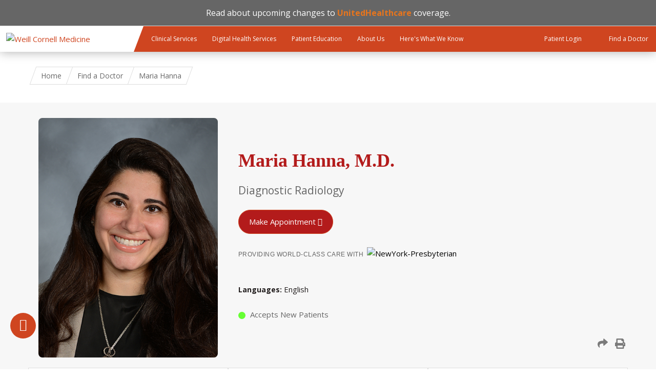

--- FILE ---
content_type: text/html; charset=utf-8
request_url: https://weillcornell.org/maria-hanna-md
body_size: 16420
content:
<!DOCTYPE html>

<!--[if IE 7]>    <html class="lt-ie9 lt-ie8 no-js"  lang="en" dir="ltr"> <![endif]-->
<!--[if IE 8]>    <html class="lt-ie9 ie8 no-js"  lang="en" dir="ltr"> <![endif]-->
<!--[if gt IE 8]><!--> <html  lang="en" dir="ltr"> <!--<![endif]-->

  <head>
    <meta charset="utf-8" />
<link rel="manifest" href="/profiles/wcmc/themes/wcmc_bootstrap/favicons/manifest.json?v=2"><script>
window.WIDGET_ID = "605f342f-2b68-402c-bf7e-771aec2217f4";
</script>
<script>
(function() {
var f = function() {
var d = document;
var l = d.createElement('script');
l.type = 'text/javascript';
l.async = true;
l.src = 'https://api.airbud.io/widgets/widget.js?id=' + window.WIDGET_ID;
var x = d.getElementsByTagName('script')[0];
x.parentNode.insertBefore(l, x);
};
window.addEventListener('load', f, false);
})();
</script><script type="text/javascript" src="//cdn.rlets.com/capture_static/mms/mms.js" async="async"></script><meta name="google-site-verification" content="OJ5_qBx9ShJbE_xMBpWGtb_1WiCCBnU_egZ3H3fiec0" />
<meta name="type" content="profile" />
<meta name="description" content="Maria Hanna, M.D., specializes in  at Weill Cornell Medicine in New York. Schedule an appointment today by calling (212) 746-6000." />
<link rel="shortcut icon" href="https://weillcornell.org/sites/all/themes/weillcornell/favicon.ico" />
<script>dataLayer = [{"entityType":"node","entityBundle":"profile","entityId":"6555","entityLabel":"Maria Hanna","entityName":"pops_import","entityTaxonomy":{"specialties":{"1743":"Neuroradiology","1706":"Neuro Radiology","1704":"Neuro Imaging","1501":"Magnetic Resonance Imaging","5356":"Brain MRI","5373":"MRA of Brain","5868":"MRI of the Head","1500":"Magnetic Resonance Angiography","5415":"MR Spectroscopy","5355":"Brain CT","5361":"CT Spine","5866":"CT Scan of the Head and Face","5358":"CT Angiogram Head","5359":"CT Head and Neck","5360":"CT Neck","5362":"CTA Neck","5383":"PET-CT","4731":"Positron Emission Tomography","5850":"PET Scan","2640":"Ultrasound","843":"Emergency Ultrasound","5378":"Myelography","5371":"Lumbar Puncture","2611":"Traumatic Brain Injury","427":"Cerebral Aneurysm","2487":"Stroke","5395":"Disease of Brain","5382":"Neurodegenerative Disorder","2431":"Spinal Disease","760":"Diagnostic Radiology"},"departments_divisions":{"3326":"Radiology"},"departments":{"3325":"Radiology"},"profile_labels":{"3714":"fulltime"},"languages":{"2927":"English"}},"drupalLanguage":"en","userUid":0}];</script>
<meta name="generator" content="Drupal 7 (https://www.drupal.org)" />
<link rel="canonical" href="https://weillcornell.org/maria-hanna-md" />
<link rel="shortlink" href="https://weillcornell.org/node/6555" />
    <title>Maria Hanna, M.D. | Patient Care</title>

    <link rel="apple-touch-icon" sizes="57x57" href="/profiles/wcmc/themes/wcm_brand_base/favicons/apple-touch-icon-57x57.png?v=2">
    <link rel="apple-touch-icon" sizes="60x60" href="/profiles/wcmc/themes/wcm_brand_base/favicons/apple-touch-icon-60x60.png?v=2">
    <link rel="apple-touch-icon" sizes="72x72" href="/profiles/wcmc/themes/wcm_brand_base/favicons/apple-touch-icon-72x72.png?v=2">
    <link rel="apple-touch-icon" sizes="76x76" href="/profiles/wcmc/themes/wcm_brand_base/favicons/apple-touch-icon-76x76.png?v=2">
    <link rel="apple-touch-icon" sizes="114x114" href="/profiles/wcmc/themes/wcm_brand_base/favicons/apple-touch-icon-114x114.png?v=2">
    <link rel="apple-touch-icon" sizes="120x120" href="/profiles/wcmc/themes/wcm_brand_base/favicons/apple-touch-icon-120x120.png?v=2">
    <link rel="apple-touch-icon" sizes="144x144" href="/profiles/wcmc/themes/wcm_brand_base/favicons/apple-touch-icon-144x144.png?v=2">
    <link rel="apple-touch-icon" sizes="152x152" href="/profiles/wcmc/themes/wcm_brand_base/favicons/apple-touch-icon-152x152.png?v=2">
    <link rel="apple-touch-icon" sizes="180x180" href="/profiles/wcmc/themes/wcm_brand_base/favicons/apple-touch-icon-180x180.png?v=2">
    <link rel="icon" type="image/png" href="/profiles/wcmc/themes/wcm_brand_base/favicons/favicon-32x32.png?v=2" sizes="32x32">
    <link rel="icon" type="image/png" href="/profiles/wcmc/themes/wcm_brand_base/favicons/favicon-194x194.png?v=2" sizes="194x194">
    <link rel="icon" type="image/png" href="/profiles/wcmc/themes/wcm_brand_base/favicons/favicon-96x96.png?v=2" sizes="96x96">
    <link rel="icon" type="image/png" href="/profiles/wcmc/themes/wcm_brand_base/favicons/android-chrome-192x192.png?v=2" sizes="192x192">
    <link rel="icon" type="image/png" href="/profiles/wcmc/themes/wcm_brand_base/favicons/favicon-16x16.png?v=2" sizes="16x16">
    <link rel="manifest" href="/profiles/wcmc/themes/wcm_brand_base/favicons/manifest.json?v=2">
    <link rel="mask-icon" href="/profiles/wcmc/themes/wcm_brand_base/favicons/safari-pinned-tab.svg?v=2" color="#b31b1b">
    <link rel="shortcut icon" href="/profiles/wcmc/themes/wcm_brand_base/favicons/favicon.ico?v=2">
    <meta name="apple-mobile-web-app-title" content="Weill Cornell Medicine">
    <meta name="application-name" content="Weill Cornell Medicine">
    <meta name="msapplication-TileColor" content="#b31b1b">
    <meta name="msapplication-TileImage" content="/profiles/wcmc/themes/wcm_brand_base/favicons/mstile-144x144.png?v=2">
    <meta name="msapplication-config" content="/profiles/wcmc/themes/wcm_brand_base/favicons/browserconfig.xml?v=2">
    <meta name="theme-color" content="#ffffff">

    <!-- http://t.co/dKP3o1e -->
    <meta name="HandheldFriendly" content="True">
    <meta name="MobileOptimized" content="320">
    <meta name="viewport" content="width=device-width, initial-scale=1.0">
    <link rel="stylesheet" href="https://weillcornell.org/sites/default/files/css/css_kShW4RPmRstZ3SpIC-ZvVGNFVAi0WEMuCnI0ZkYIaFw.css" />
<link rel="stylesheet" href="https://weillcornell.org/sites/default/files/css/css_v4RYUeXsbx6H1edYZXdYYj_6HvlLoS7hd93ypgk27wk.css" />
<link rel="stylesheet" href="https://weillcornell.org/sites/default/files/css/css_48SzB4JhOcHMJ7f90Fa1973u7NzYfJDKyWv_Z1jWIWc.css" />
<link rel="stylesheet" href="https://weillcornell.org/sites/default/files/css/css_nXejyBBlaIR0YgvxvUgo0lVnwriQyFP7Y1UJKl9ueUs.css" />
<link rel="stylesheet" href="https://fonts.googleapis.com/icon?family=Material+Icons&amp;t9nc4e" />
<link rel="stylesheet" href="https://weillcornell.org/sites/default/files/css/css_kkhAC_gc2SepEcnoygi8lX_NX7X0hdWvXa9muScGj70.css" />
<link rel="stylesheet" href="https://fonts.googleapis.com/css?family=Open+Sans:400,300,300italic,400italic,700,700italic" />
<link rel="stylesheet" href="https://weillcornell.org/sites/default/files/css/css_ry86v3qYxNEmRCK2_VN102x3JAzDOv8TQgi4SjUhYuk.css" />
<link rel="stylesheet" href="https://fonts.googleapis.com/css2?family=Open+Sans:ital,wght@0,300..800;1,300..800&amp;display=swap" />
<link rel="stylesheet" href="https://weillcornell.org/sites/default/files/css/css_K4b7EoSZpDjKD4ovKgFXoo-ftSlvdXXnXs-fzyAufnM.css" />
<link rel="stylesheet" href="https://weillcornell.org/sites/default/files/css/css_uHbueVl9oKtHFpTAjwx32iLyXri1mxaJLv1_6AivJ-w.css" media="print" />
<link rel="stylesheet" href="https://weillcornell.org/sites/default/files/css/css_PxsPpITToy8ZnO0bJDA1TEC6bbFpGTfSWr2ZP8LuFYo.css" />
    <script src="https://weillcornell.org/sites/default/files/js/js_XexEZhbTmj1BHeajKr2rPfyR8Y68f4rm0Nv3Vj5_dSI.js"></script>
<script src="https://weillcornell.org/sites/default/files/js/js_3SEt-IkejV0zWzoKZdNBVSlA8op9qTkq8e8-6HQSuzw.js"></script>
<script src="https://weillcornell.org/sites/default/files/js/js_AlO663eZBay2cvQKQybMWMbD8Y9a9X8CrVnM-3ky9f0.js"></script>
<script src="https://weillcornell.org/sites/default/files/js/js_SbSgWqCfi73XIaFNtnMRlZAB07l05nG0z7t-wEcHU-w.js"></script>
<script src="https://weillcornell.org/sites/default/files/js/js_YFapq3xaiDyImK2bXal6Jxs5fVaJ5IYv7t2j4p0Z1xE.js"></script>
<script>jQuery.extend(Drupal.settings, {"basePath":"\/","pathPrefix":"","setHasJsCookie":0,"ajaxPageState":{"theme":"weillcornell","theme_token":"QtmEgdLSzfUNpfEdULSxO5kYS5y9c9X4Ow8jdDyzmhA","js":{"profiles\/wcmc\/modules\/custom\/wcmc_fieldable_panes\/js\/wcmc_modal.js":1,"profiles\/wcmc\/modules\/panopoly\/panopoly\/panopoly_widgets\/panopoly-widgets.js":1,"profiles\/wcmc\/modules\/panopoly\/panopoly\/panopoly_widgets\/panopoly-widgets-spotlight.js":1,"profiles\/wcmc\/modules\/custom\/wcm_accessibility\/js\/wcm-accessibility.js":1,"sites\/all\/modules\/custom\/wcp_custom_panes\/react\/build\/static\/js\/main.js":1,"profiles\/wcmc\/themes\/wcm_brand_base\/js\/headroom.min.js":1,"profiles\/wcmc\/themes\/wcm_brand_base\/js\/wcm-pin-header.js":1,"profiles\/wcmc\/themes\/wcm_brand_base\/js\/wcm-external-links.js":1,"profiles\/wcmc\/themes\/wcm_brand_base\/js\/jquery.lockfixed-revB.js":1,"profiles\/wcmc\/themes\/wcm_brand_base\/images\/cta_icons\/svgxuse.min.js":1,"profiles\/wcmc\/modules\/panopoly\/contrib\/jquery_update\/replace\/jquery\/1.7\/jquery.min.js":1,"misc\/jquery-extend-3.4.0.js":1,"misc\/jquery-html-prefilter-3.5.0-backport.js":1,"misc\/jquery.once.js":1,"misc\/drupal.js":1,"profiles\/wcmc\/modules\/panopoly\/contrib\/jquery_update\/replace\/ui\/ui\/minified\/jquery.ui.core.min.js":1,"profiles\/wcmc\/modules\/panopoly\/contrib\/jquery_update\/replace\/ui\/ui\/minified\/jquery.ui.widget.min.js":1,"profiles\/wcmc\/modules\/panopoly\/contrib\/jquery_update\/replace\/ui\/ui\/minified\/jquery.ui.tabs.min.js":1,"profiles\/wcmc\/modules\/panopoly\/contrib\/jquery_update\/replace\/ui\/ui\/minified\/jquery.ui.accordion.min.js":1,"profiles\/wcmc\/modules\/panopoly\/contrib\/jquery_update\/replace\/ui\/external\/jquery.cookie.js":1,"https:\/\/www.youtube.com\/iframe_api":1,"profiles\/wcmc\/modules\/custom\/wcmc_fieldable_panes\/js\/fancybox\/jquery.fancybox.pack.js":1,"profiles\/wcmc\/modules\/custom\/wcmc_fieldable_panes\/js\/fancybox\/helpers\/jquery.fancybox-buttons.js":1,"profiles\/wcmc\/modules\/custom\/wcm_slide_nav\/js\/simplebar.min.js":1,"profiles\/wcmc\/modules\/custom\/wcm_slide_nav\/js\/wcm-slide-nav.js":1,"profiles\/wcmc\/modules\/panopoly\/contrib\/jquery_update\/replace\/ui\/ui\/minified\/jquery.ui.position.min.js":1,"misc\/ui\/jquery.ui.position-1.13.0-backport.js":1,"profiles\/wcmc\/modules\/panopoly\/contrib\/jquery_update\/replace\/ui\/ui\/minified\/jquery.ui.menu.min.js":1,"profiles\/wcmc\/modules\/panopoly\/contrib\/jquery_update\/replace\/ui\/ui\/minified\/jquery.ui.autocomplete.min.js":1,"profiles\/wcmc\/modules\/panopoly\/panopoly\/panopoly_images\/panopoly-images.js":1,"profiles\/wcmc\/modules\/panopoly\/contrib\/entityreference\/js\/entityreference.js":1,"profiles\/wcmc\/modules\/panopoly\/panopoly\/panopoly_admin\/panopoly-admin.js":1,"profiles\/wcmc\/modules\/panopoly\/panopoly\/panopoly_magic\/panopoly-magic.js":1,"profiles\/wcmc\/modules\/panopoly\/panopoly\/panopoly_theme\/js\/panopoly-accordion.js":1,"profiles\/wcmc\/modules\/custom\/wcmc_banner_receiver\/js\/wcmc_banner_receiver.js":1,"profiles\/wcmc\/modules\/custom\/wcm_d7_paragraphs\/js\/wcm-d7-paragraphs.js":1,"profiles\/wcmc\/modules\/panopoly\/contrib\/caption_filter\/js\/caption-filter.js":1,"sites\/all\/modules\/contrib\/apachesolr_autocomplete\/apachesolr_autocomplete.js":1,"sites\/all\/modules\/contrib\/apachesolr_autocomplete\/jquery-autocomplete\/jquery.autocomplete.js":1,"profiles\/wcmc\/libraries\/jquery.imagesloaded\/jquery.imagesloaded.min.js":1,"profiles\/wcmc\/modules\/custom\/wcm_analytics\/js\/wcm_analytics.js":1,"sites\/all\/modules\/custom\/wcmc_youtube_single_playback\/js\/wcmc_youtube_single_playback.js":1,"sites\/all\/themes\/weillcornell\/js\/provider-profiles.js":1,"sites\/all\/modules\/contrib\/readmore_formatter\/js\/readmore_formatter.js":1,"sites\/all\/libraries\/readmore_formatter\/readmore.min.js":1,"sites\/all\/modules\/contrib\/datalayer\/datalayer.js":1,"sites\/all\/themes\/weillcornell\/js\/alertify.min.js":1,"profiles\/wcmc\/themes\/wcm_brand_base\/js\/bootstrap.min.js":1,"profiles\/wcmc\/themes\/wcm_brand_base\/js\/wcm-brand-base-script.js":1,"sites\/all\/themes\/weillcornell\/js\/weillcornell.js":1},"css":{"modules\/system\/system.base.css":1,"modules\/system\/system.messages.css":1,"modules\/system\/system.theme.css":1,"misc\/ui\/jquery.ui.theme.css":1,"misc\/ui\/jquery.ui.accordion.css":1,"profiles\/wcmc\/modules\/custom\/wcmc_fieldable_panes\/js\/fancybox\/jquery.fancybox.css":1,"profiles\/wcmc\/modules\/custom\/wcmc_fieldable_panes\/js\/fancybox\/helpers\/jquery.fancybox-buttons.css":1,"profiles\/wcmc\/modules\/custom\/wcm_slide_nav\/css\/simplebar.css":1,"profiles\/wcmc\/modules\/custom\/wcm_slide_nav\/css\/wcm-slide-nav.css":1,"misc\/ui\/jquery.ui.menu.css":1,"misc\/ui\/jquery.ui.autocomplete.css":1,"modules\/field\/theme\/field.css":1,"modules\/node\/node.css":1,"profiles\/wcmc\/modules\/panopoly\/panopoly\/panopoly_admin\/panopoly-admin-navbar.css":1,"profiles\/wcmc\/modules\/panopoly\/panopoly\/panopoly_core\/css\/panopoly-dropbutton.css":1,"profiles\/wcmc\/modules\/panopoly\/panopoly\/panopoly_magic\/css\/panopoly-magic.css":1,"profiles\/wcmc\/modules\/panopoly\/panopoly\/panopoly_theme\/css\/panopoly-featured.css":1,"profiles\/wcmc\/modules\/panopoly\/panopoly\/panopoly_theme\/css\/panopoly-accordian.css":1,"profiles\/wcmc\/modules\/panopoly\/panopoly\/panopoly_theme\/css\/panopoly-layouts.css":1,"profiles\/wcmc\/modules\/panopoly\/panopoly\/panopoly_widgets\/panopoly-widgets.css":1,"profiles\/wcmc\/modules\/panopoly\/panopoly\/panopoly_widgets\/panopoly-widgets-spotlight.css":1,"profiles\/wcmc\/modules\/panopoly\/panopoly\/panopoly_wysiwyg\/panopoly-wysiwyg.css":1,"profiles\/wcmc\/modules\/panopoly\/contrib\/radix_layouts\/radix_layouts.css":1,"modules\/search\/search.css":1,"modules\/user\/user.css":1,"profiles\/wcmc\/modules\/custom\/wcmc_carousel\/css\/wcmc_carousel.css":1,"profiles\/wcmc\/modules\/custom\/wcmc_fieldable_panes\/css\/wcmc_headshot.css":1,"sites\/all\/modules\/custom\/wcm_clinical_services_groups\/css\/wcm_clinical_services_groups.css":1,"profiles\/wcmc\/modules\/custom\/wcm_d7_paragraphs\/css\/wcm-d7-paragraphs.css":1,"sites\/all\/modules\/custom\/wcp_custom_panes\/css\/wcp_custom_panes.css":1,"profiles\/wcmc\/modules\/panopoly\/contrib\/views\/css\/views.css":1,"profiles\/wcmc\/modules\/custom\/panopoly_override\/css\/panopoly-override.css":1,"profiles\/wcmc\/modules\/panopoly\/contrib\/caption_filter\/caption-filter.css":1,"sites\/all\/modules\/contrib\/apachesolr_autocomplete\/apachesolr_autocomplete.css":1,"sites\/all\/modules\/contrib\/apachesolr_autocomplete\/jquery-autocomplete\/jquery.autocomplete.css":1,"profiles\/wcmc\/modules\/panopoly\/contrib\/ctools\/css\/ctools.css":1,"profiles\/wcmc\/modules\/panopoly\/contrib\/panels\/css\/panels.css":1,"sites\/all\/modules\/custom\/wcp_custom_panes\/react\/build\/static\/css\/main.css":1,"https:\/\/fonts.googleapis.com\/icon?family=Material+Icons":1,"profiles\/wcmc\/modules\/panopoly\/contrib\/date\/date_api\/date.css":1,"profiles\/wcmc\/modules\/contrib\/field_collection\/field_collection.theme.css":1,"https:\/\/fonts.googleapis.com\/css?family=Open+Sans:400,300,300italic,400italic,700,700italic":1,"sites\/all\/themes\/weillcornell\/css\/alertify.min.css":1,"sites\/all\/themes\/weillcornell\/css\/alertify.bootstrap.min.css":1,"https:\/\/fonts.googleapis.com\/css2?family=Open+Sans:ital,wght@0,300..800;1,300..800\u0026display=swap":1,"profiles\/wcmc\/themes\/wcm_brand_base\/css\/wcm_brand_base.css":1,"sites\/all\/themes\/weillcornell\/css\/tabs.css":1,"sites\/all\/themes\/weillcornell\/webfonts\/ss-social-regular.css":1,"sites\/all\/themes\/weillcornell\/webfonts\/ss-standard.css":1,"sites\/all\/themes\/weillcornell\/css\/weillcornell.css":1,"sites\/all\/themes\/weillcornell\/css\/print.css":1,"profiles\/wcmc\/modules\/panopoly\/panopoly\/panopoly_images\/panopoly-images.css":1}},"apachesolr_autocomplete":{"path":"\/apachesolr_autocomplete"},"CToolsModal":{"modalSize":{"type":"scale","width":".9","height":".9","addWidth":0,"addHeight":0,"contentRight":25,"contentBottom":75},"modalOptions":{"opacity":".55","background-color":"#FFF"},"animationSpeed":"fast","modalTheme":"CToolsModalDialog","throbberTheme":"CToolsModalThrobber"},"panopoly_magic":{"pane_add_preview_mode":"automatic"},"wcm_analytics":"{\u0022token\u0022:\u0022ff8ee1c242b1d47149eed63484a3c6c3\u0022,\u0022proxy_server\u0022:\u0022https:\\\/\\\/mpp.sdsweb.weillcornell.org\u0022,\u0022cross_subdomain_cookie\u0022:false,\u0022debug_mode\u0022:false,\u0022ignore_dnt\u0022:false}","readmoreSettings":[{"collapsedClass":"readmore-js-collapsed","collapsedHeight":250,"embedCSS":0,"expandedClass":"readmore-js-expanded","heightMargin":22,"lessLink":"\u003Ca href=\u0022#\u0022\u003EClose\u003C\/a\u003E","moreLink":"\u003Ca href=\u0022#\u0022\u003ERead more\u003C\/a\u003E","sectionCSS":"display: block; width: 100%;","speed":100,"startOpen":0,"strip_options":{"media":0,"text":0}}],"dataLayer":{"languages":{"en":{"language":"en","name":"English","native":"English","direction":0,"enabled":1,"plurals":0,"formula":"","domain":"","prefix":"","weight":0,"javascript":""}}},"wcm_brand_base":{"toggle_always_pin_header":"0"},"password":{"strengthTitle":"Password compliance:"},"type":"setting"});</script>
  </head>
  <body class="html not-front not-logged-in no-sidebars page-node page-node- page-node-6555 node-type-profile region-content wcc no-navbar no-js" >
    <div id="skip-link">
      <a href="#site-main">Skip to main content</a>
    </div>
        <header id="pinned-header">
  
<div class="region-header">
      <div id="block-block-40" class="block block-block">

    
  <div class="content">
    <div style="font-size:16px;line-height:1.25em;text-align:center;background:#666666;color:white;border-bottom:1px solid #dddddd; padding: 15px 0">

Read about upcoming changes to <a style="color: #E7751D;" href="https://www.nyp.org/unitedhealthcare"><strong>UnitedHealthcare</strong></a> coverage.


</div>


<style>
#page {
padding-top: 30px !important;
}
</style>  </div>
</div>
  </div>      <div class="wcm-search"><div class="container"></div></div>
    <div class="site-nav">
  <div class="site-nav__wrapper">
    <div class="site-nav__menu-toggle-wrap">
      <div class="main-menu-toggle site-nav__menu-toggle" tabindex="0" role="button" aria-label="Menu" aria-controls="slide-out-nav" aria-pressed="false">
        Menu
      </div>
    </div>

    <div class="site-nav__logo-wrap">
      <a class="site-nav__logo-anchor" href="/">
        <img class="site-nav__logo-image" src="/profiles/wcmc/themes/wcm_brand_base/images/wcm_logo.svg" alt="Weill Cornell Medicine">
        <img class="site-nav__logo-image--mobile" src="/profiles/wcmc/themes/wcm_brand_base/images/WCM_logo_white.png" alt="Weill Cornell Medicine">
      </a>
    </div>

    <nav class="site-nav__primary-nav">
      <ul class="main-menu"><li><a href="/services">Clinical Services</a></li><li><a href="/digital-health-services">Digital Health Services</a></li><li><a href="/patient-education">Patient Education</a></li><li><a href="/about_us">About Us</a></li><li><a href="/heres-what-we-know">Here&#039;s What We Know</a></li></ul>    </nav>

    <div class="site-nav__action-items">
            <a class="site-nav__action-item" href="/weill-cornell-connect">
        <svg class="site-nav__action-icon">
          <use xlink:href="/profiles/wcmc/themes/wcm_brand_base/images/cta_icons/symbol-defs.svg#cta-icon-portal"></use>
        </svg>
        <span class="site-nav__action-text">Patient Login</span>
      </a>
            <a class="site-nav__action-item" href="/doctors">
        <svg class="site-nav__action-icon">
          <use xlink:href="/profiles/wcmc/themes/wcm_brand_base/images/cta_icons/symbol-defs.svg#cta-icon-physician"></use>
        </svg>
        <span class="site-nav__action-text">Find a Doctor</span>
      </a>
    </div>

  </div>
</div>
</header>

<div id="page" class="compact">
    <a href="/" class="wcm-site-title wcm-site-title--compact">
    <div class="wcm-site-title--compact__name"></div>
      </a>

  
<nav id="slide-out-nav" aria-label="Slideout">
  <div class="slide-out-nav__help">Explore this Website</div>
  <div class="slide-nav-primary-action-items">
    <a class="primary-action-icon" href="/weill-cornell-connect">
      <svg class="cta-icon cta-icon-portal"><use xlink:href="/profiles/wcmc/themes/wcmc_bootstrap/images/cta_icons/symbol-defs.svg#cta-icon-portal"></use></svg>
      <span>Patient Login</span>
    </a>
    <a class="primary-action-icon" href="/doctors">
      <svg class="cta-icon cta-icon-physician"><use xlink:href="/profiles/wcmc/themes/wcmc_bootstrap/images/cta_icons/symbol-defs.svg#cta-icon-physician"></use></svg>
      <span>Find a Doctor</span>
    </a>
  </div>
    <div id="slide-nav">
<ul class="menu"><li class="level-1 home"><a href="/">Home</a></li><li class="first menu-mlid-1195 level-1" data-level="1"><a href="/services">Clinical Services</a></li>
<li class="menu-mlid-45773 level-1" data-level="1"><a href="/digital-health-services" class="has-child">Digital Health Services</a><button class="slide-nav-toggle" aria-expanded="false"><span class="element-invisible">Toggle Digital Health Services menu options</span></button><ul class="collapse menu menu--level-2"><li class="first menu-mlid-44682 level-2" data-level="2"><a href="/digital-health-services/video-visits">Video Visits</a></li>
<li class="menu-mlid-44327 level-2" data-level="2"><a href="/weill-cornell-connect" class="has-child">Weill Cornell Connect</a><button class="slide-nav-toggle" aria-expanded="false"><span class="element-invisible">Toggle Weill Cornell Connect menu options</span></button><ul class="collapse menu menu--level-3"><li class="first menu-mlid-44326 level-3" data-level="3"><a href="/weill-cornell-connect/how-to-pay-your-bill">Bill Pay</a></li>
<li class="menu-mlid-47890 level-3" data-level="3"><a href="/weill-cornell-connect/medical-advice-messaging">Medical Advice Messaging</a></li>
<li class="last menu-mlid-45775 level-3" data-level="3"><a href="/weill-cornell-connect/test-results">Test Results</a></li>
</ul></li>
<li class="last menu-mlid-44354 level-2" data-level="2"><a href="/weill-cornell-connect/echeck-in">eCheck-In</a></li>
</ul></li>
<li class="menu-mlid-45903 level-1" data-level="1"><a href="/patient-education" class="has-child">Patient Education</a><button class="slide-nav-toggle" aria-expanded="false"><span class="element-invisible">Toggle Patient Education menu options</span></button><ul class="collapse menu menu--level-2"><li class="first menu-mlid-47792 level-2" data-level="2"><a href="/patient-education/e-newsletter-signup">E-Newsletter Signup</a></li>
<li class="menu-mlid-45462 level-2" data-level="2"><a href="/news">Patient Care Blog</a></li>
<li class="menu-mlid-44387 level-2" data-level="2"><a href="/patient-education/podcasts" class="has-child">Health Podcasts</a><button class="slide-nav-toggle" aria-expanded="false"><span class="element-invisible">Toggle Health Podcasts menu options</span></button><ul class="collapse menu menu--level-3"><li class="first menu-mlid-44389 level-3" data-level="3"><a href="/patient-education/podcasts/back-to-health">Back to Health</a></li>
<li class="menu-mlid-44388 level-3" data-level="3"><a href="/patient-education/podcasts/cancercast">CancerCast</a></li>
<li class="menu-mlid-45227 level-3" data-level="3"><a href="/patient-education/podcasts/kids-health-cast">Kids Health Cast</a></li>
<li class="last menu-mlid-47304 level-3" data-level="3"><a href="/patient-education/health-podcasts/on-the-mind">On the Mind</a></li>
</ul></li>
<li class="menu-mlid-45015 level-2" data-level="2"><a href="/patient-education/lgbtq-community-healthcare-resources">LGBTQ+ Community Healthcare Resources</a></li>
<li class="menu-mlid-42892 level-2" data-level="2"><a href="/patient-education/myra-mahon-patient-resource-center" class="has-child">Myra Mahon Patient Resource Center</a><button class="slide-nav-toggle" aria-expanded="false"><span class="element-invisible">Toggle Myra Mahon Patient Resource Center menu options</span></button><ul class="collapse menu menu--level-3"><li class="first menu-mlid-42898 level-3" data-level="3"><a href="/patient-education/myra-mahon-patient-resource-center/services">Services</a></li>
<li class="menu-mlid-42899 level-3" data-level="3"><a href="/patient-education/myra-mahon-patient-resource-center/online-resources">Online Resources</a></li>
<li class="menu-mlid-42894 level-3" data-level="3"><a href="/patient-education/myra-mahon-patient-resource-center/news">News</a></li>
<li class="menu-mlid-42895 level-3" data-level="3"><a href="/patient-education/myra-mahon-patient-resource-center/events">Events</a></li>
<li class="menu-mlid-42896 level-3" data-level="3"><a href="/patient-education/myra-mahon-patient-resource-center/policies">Policies</a></li>
<li class="last menu-mlid-42897 level-3" data-level="3"><a href="/patient-education/myra-mahon-patient-resource-center/contact-us">Contact</a></li>
</ul></li>
<li class="last menu-mlid-40923 level-2" data-level="2"><a href="https://www.healthwise.net/weillcornell" title="">Health Library</a></li>
</ul></li>
<li class="menu-mlid-1112 level-1" data-level="1"><a href="/about_us" class="has-child">About Us</a><button class="slide-nav-toggle" aria-expanded="false"><span class="element-invisible">Toggle About Us menu options</span></button><ul class="collapse menu menu--level-2"><li class="first menu-mlid-1142 level-2" data-level="2"><a href="/about_us" title="">Overview</a></li>
<li class="menu-mlid-1143 level-2" data-level="2"><a href="/about_us/americas-top-doctors">America&#039;s Top Doctors</a></li>
<li class="menu-mlid-1145 level-2" data-level="2"><a href="/about_us/our-affiliations">Our Affiliations</a></li>
<li class="menu-mlid-40920 level-2" data-level="2"><a href="/about-us/careers">Careers</a></li>
<li class="menu-mlid-40921 level-2" data-level="2"><a href="/contact">Contact</a></li>
<li class="menu-mlid-41362 level-2" data-level="2"><a href="/about-doctors-at-wcm" class="has-child">About Doctors at WCM</a><button class="slide-nav-toggle" aria-expanded="false"><span class="element-invisible">Toggle About Doctors at WCM menu options</span></button><ul class="collapse menu menu--level-3"><li class="first menu-mlid-43097 level-3" data-level="3"><a href="/doctors-directory">Physicians Directory</a></li>
<li class="menu-mlid-43098 level-3" data-level="3"><a href="/network-physicians-directory">Network Physicians Directory</a></li>
<li class="last menu-mlid-43099 level-3" data-level="3"><a href="/voluntary-faculty-directory">Voluntary Faculty Directory</a></li>
</ul></li>
<li class="menu-mlid-44684 level-2" data-level="2"><a href="/about-us/advancing-patient-care" class="has-child">Advancing Patient Care</a><button class="slide-nav-toggle" aria-expanded="false"><span class="element-invisible">Toggle Advancing Patient Care menu options</span></button><ul class="collapse menu menu--level-3"><li class="first menu-mlid-44686 level-3" data-level="3"><a href="/about-us/advancing-patient-care/we-care-test-results-initiative">&quot;We Care&quot; Test Results Initiative</a></li>
<li class="last menu-mlid-44685 level-3" data-level="3"><a href="/about-us/advancing-patient-care/opioid-toolkit">Opioid Toolkit</a></li>
</ul></li>
<li class="menu-mlid-47929 level-2" data-level="2"><a href="/heart-health-news">Heart Health News</a></li>
<li class="menu-mlid-43593 level-2" data-level="2"><a href="/about-us/what-our-patients-are-saying">What Our Patients Are Saying</a></li>
<li class="last menu-mlid-46382 level-2" data-level="2"><a href="/about-us/your-rights-and-protections-against-surprise-medical-bills">Your Rights and Protections Against Surprise Medical Bills</a></li>
</ul></li>
<li class="last menu-mlid-47944 level-1" data-level="1"><a href="/heres-what-we-know" class="has-child">Here&#039;s What We Know</a><button class="slide-nav-toggle" aria-expanded="false"><span class="element-invisible">Toggle Here's What We Know menu options</span></button><ul class="collapse menu menu--level-2"><li class="first last menu-mlid-47945 level-2" data-level="2"><a href="/heres-what-we-know/heres-what-we-know-news">Here&#039;s What We Know - News</a></li>
</ul></li>
</ul></div>  <ul class="wcm-global-links--sm">
    <li><a href="https://give.weill.cornell.edu/">Giving</a></li>
    <li><a href="/contact">Contact Us</a></li>
    <li><a href="https://research.weill.cornell.edu">Research &amp; Education</a></li>
  </ul>
</nav>

<nav class="main-nav" aria-label="Primary">
  <div class="container">
    <div id="main-nav">
<ul class="menu justify-items"><li class="level-1 home"><a href="/">Home</a></li><li class="first menu-mlid-1195 level-1"><a href="/services">Clinical Services</a></li>
<li class="has-children menu-mlid-45773 level-1"><a href="/digital-health-services">Digital Health Services</a></li>
<li class="has-children menu-mlid-45903 level-1"><a href="/patient-education">Patient Education</a></li>
<li class="has-children menu-mlid-1112 level-1"><a href="/about_us">About Us</a></li>
<li class="last has-children menu-mlid-47944 level-1"><a href="/heres-what-we-know">Here&#039;s What We Know</a></li>
</ul></div>  </div>
</nav>

  <nav id="bc-nav" aria-label="Breadcrumb">
    <div class="container">
      <ul class="breadcrumb-nav">
        <li><span><a href="/">Home</a></span></li><li class="bc-no-link"><span>Maria Hanna</span></li>      </ul>
    </div>
  </nav>

  <div id="site-main" class="site-main">
    <div class="container">
                            </div>
    
  
  <article id="node-6555" class="node node-profile node-promoted clearfix" >

  
        
    
    <div class="content" >
      
      <section id="sticky" class="sticky-section">
        <div class="section-wrapper">
          <div class="section-row row-1">
            <div class="provider-info">
              <h1 class="provider-name">Maria  Hanna, M.D.</h1>
              
<div class="field-primary-specialty">
    <div class="field-content-items">
          <div class="field-content-item even">
        Diagnostic Radiology</div>
      </div>
</div>
            </div>
                          <div class="btn-wrapper schedule-appointment">
                <a href="#locations-appointments" class="schedule-appointment-btn btn btn-primary"
                  data-tab="locations-appointments">Make Appointment</a>
              </div>
                      </div>
          <div class="section-row row-2">
            <div class="btn-wrapper locations-appointments-btn">
              <a href="#locations-appointments" class="btn btn-primary" data-tab="locations-appointments">Locations and
                Appointments</a>
            </div>
            <div class="btn-wrapper insurance-btn">
              <a href="#insurance-accepted" class="btn btn-primary" data-tab="locations-appointments">Insurance</a>
            </div>
            <div class="btn-wrapper about-btn">
              <a href="#about" class="btn btn-primary" data-tab="locations-appointments">About</a>
            </div>
          </div>
        </div>
      </section>

      <section id="header" class="header-section">
        <div class="section-wrapper">
          <div class="section-row">
            <div class="header-section__profile-and-award">
              <figure class="header-section__profile-image">
                
<div class="field-profile-image">
    <div class="field-content-items">
          <div class="field-content-item even">
        <img src="https://images.med.cornell.edu/headshots/mah9270.jpg?010c7e1d97" width="480" height="640" alt="" /></div>
      </div>
</div>
                              </figure>
            </div>
            <div class="header-section__provider-info">
              
              <div class="name-wrapper">
                <h1 class="provider-name">Maria  Hanna, M.D.</h1>
              </div>
              <div class="specialties-wrapper">
                
<div class="field-primary-specialty">
    <div class="field-content-items">
          <div class="field-content-item even">
        Diagnostic Radiology</div>
      </div>
</div>
                              </div>
              <div class="btn-wrapper schedule-appointment">
                <a href="#locations-appointments" class="schedule-appointment-btn btn btn-primary"
                  data-tab="locations-appointments">Make Appointment</a>
              </div>

              <div class="nyp-branding">
                <span>Providing world-class care with</span>
                <img alt="NewYork-Presbyterian" src="/profiles/wcmc/themes/wcmc_bootstrap/images/nyp_logo.svg" />
              </div>

              
<div class="field-languages-spoken">
      <div class="field-label">Languages</div>
    <div class="field-content-items">
          <div class="field-content-item even">
        English</div>
      </div>
</div>

                              <div class="online-scheduling-info-container">
                                      <div class="text-tag accepts-new-patients">
                      <span class="dot"></span>
                                              <span class="new-patients">Accepts New Patients</span>
                                          </div>
                                                                                        </div>
              

              <div class="social-wrapper">
                <!-- The Social Icons remain hidden until the 'social-icon' class anchor tag is clicked -->
                <div class="social-icons">
                                    <a class="social-fb"
                    href="https://www.facebook.com/sharer/sharer.php?u=https://weillcornell.org/maria-hanna-md&t=Maria  Hanna, M.D."
                    aria-label="facebook"><i class="icon-facebook"></i></a>
                  <a class="social-tw"
                    href="https://twitter.com/intent/tweet?text=Maria  Hanna, M.D.&url=https://weillcornell.org/maria-hanna-md"
                    aria-label="twitter"><i class="icon-twitter"></i></a>
                  <a class="social-ln"
                    href="https://www.linkedin.com/shareArticle?url=https://weillcornell.org/maria-hanna-md&title=Maria  Hanna, M.D."
                    aria-label="linkedin"><i class="icon-linkedin"></i></a>
                  <a class="social-email"
                    href="mailto:?subject=Maria  Hanna, M.D. at Weill Cornell Medicine&body=Check out Maria  Hanna, M.D. at Weill Cornell Medicine.%0D%0Ahttps://weillcornell.org/maria-hanna-md"
                    aria-label="email"><i class="icon-mail-alt"></i></a>
                </div>

                <div class="provider-ctas">
                  <a href="#" role="button" class="share-icon" data-toggle="popover" title="Share" data-placement="left"
                    popover-append-to-body="true" aria-label="share options"></a>
                  <a href="#" class="print-icon"></a>
                </div>
              </div>

            </div>
          </div>
        </div>
      </section>

      <section id="header-nav" class="header-nav-section">
        <div class="section-wrapper">
          <div class="section-row">
            <div class="btn-wrapper locations-appointments-btn">
              <a href="#locations-appointments" class="btn btn-primary" data-tab="locations-appointments">Locations and
                Appointments</a>
            </div>
            <div class="btn-wrapper insurance-btn">
              <a href="#insurance-accepted" class="btn btn-primary" data-tab="locations-appointments">Insurance</a>
            </div>
            <div class="btn-wrapper about-btn">
              <a href="#about" class="btn btn-primary" data-tab="locations-appointments">About</a>
            </div>
          </div>
        </div>
      </section>

      <section id="locations-appointments" class="locations-appointments-section">
        <div class="row">
          <!-- Locations and Appointments -->
                      <div id="locations-and-appointments" class="section-wrapper locations-and-appointments-section">
              <div class="title-tag-wrapper">
                <h2>Locations and Appointments</h2>
              </div>
              <div class="locations-wrapper">
                <div class="react-locations-wrapper" id="react-locations-appointments" data-type="API_KEY"
                  data-key="NiBC0Nn4fb1uLGweUqzmB6TTXRRSf12k6A15sKkZ"
                  data-endpoint="https://api.wcm.care/pops-v8-beta-1"
                  data-google-map-key="AIzaSyDthH8fmxlJiS2I1AElz-gv0s1zbPakq44"
                  data-short-name="maria-hanna-md"
                  data-is-online-scheduling-disabled="0"
                  data-online-scheduling-disabled-message="Online scheduling is temporarily unavailable due to service maintenance. We apologize for the inconvenience.">
                  <!-- React magic -->
                </div>
              </div>
            </div>
                  </div>
      </section>

      <section id="insurance-accepted" class="insurance-accepted-section">
        <div class="section-wrapper">
          <div class="section-row">
                        
                              <div class="field-collection-container clearfix"><div class="field-provider-insurances" >
      <div class="field-label" >Insurances Accepted</div>
    <p class="field-description"><p>Please contact the doctor's office to verify that your insurance is accepted.</p>
<p class="insurance-asterisk"><span>*</span>Indicates this doctor is no longer accepting new patients with this insurance plan.</p></p>
  <div class="field-content-items" >
              <div class="column">
                  <div class="field-content-item children"
            >
            <input id="AETNA" type="checkbox">
            <!-- Check to see if insurance company is closed -->
                          <label for="AETNA">AETNA</label>
                        <!-- Check if insurance has plans -->
                          <ul class="content">
                                  <!-- Filter out cases where insurance company has a no plan entry as well as plan entries -->
                                      <!-- Check to see if insurance plan is closed -->
                                          <li class="is-open">HMO</li>
                                                                        <!-- Filter out cases where insurance company has a no plan entry as well as plan entries -->
                                      <!-- Check to see if insurance plan is closed -->
                                          <li class="is-open">Medicare</li>
                                                                        <!-- Filter out cases where insurance company has a no plan entry as well as plan entries -->
                                      <!-- Check to see if insurance plan is closed -->
                                          <li class="is-open">PPO</li>
                                                                    </ul>
                      </div>
                            <div class="field-content-item children"
            >
            <input id="Aetna-NYP" type="checkbox">
            <!-- Check to see if insurance company is closed -->
                          <label for="Aetna-NYP">Aetna-NYP</label>
                        <!-- Check if insurance has plans -->
                          <ul class="content">
                                  <!-- Filter out cases where insurance company has a no plan entry as well as plan entries -->
                                      <!-- Check to see if insurance plan is closed -->
                                          <li class="is-open">EPO/POS</li>
                                                                    </ul>
                      </div>
                            <div class="field-content-item "
            >
            <input id="Aetna Weill Cornell Employee Managed Care Plan" type="checkbox">
            <!-- Check to see if insurance company is closed -->
                          <label for="Aetna Weill Cornell Employee Managed Care Plan">Aetna Weill Cornell Employee Managed Care Plan</label>
                        <!-- Check if insurance has plans -->
                      </div>
                            <div class="field-content-item "
            >
            <input id="Aetna Weill Cornell Employee PPO Plan" type="checkbox">
            <!-- Check to see if insurance company is closed -->
                          <label for="Aetna Weill Cornell Employee PPO Plan">Aetna Weill Cornell Employee PPO Plan</label>
                        <!-- Check if insurance has plans -->
                      </div>
                            <div class="field-content-item "
            >
            <input id="Affinity Access" type="checkbox">
            <!-- Check to see if insurance company is closed -->
                          <label for="Affinity Access">Affinity Access</label>
                        <!-- Check if insurance has plans -->
                      </div>
                            <div class="field-content-item "
            >
            <input id="Affinity Health Plan" type="checkbox">
            <!-- Check to see if insurance company is closed -->
                          <label for="Affinity Health Plan">Affinity Health Plan</label>
                        <!-- Check if insurance has plans -->
                      </div>
                            <div class="field-content-item "
            >
            <input id="Amida Care" type="checkbox">
            <!-- Check to see if insurance company is closed -->
                          <label for="Amida Care">Amida Care</label>
                        <!-- Check if insurance has plans -->
                      </div>
                            <div class="field-content-item children"
            >
            <input id="Anthem Blue Cross/Blue Shield HealthPlus" type="checkbox">
            <!-- Check to see if insurance company is closed -->
                          <label for="Anthem Blue Cross/Blue Shield HealthPlus">Anthem Blue Cross/Blue Shield HealthPlus</label>
                        <!-- Check if insurance has plans -->
                          <ul class="content">
                                  <!-- Filter out cases where insurance company has a no plan entry as well as plan entries -->
                                                    <!-- Filter out cases where insurance company has a no plan entry as well as plan entries -->
                                      <!-- Check to see if insurance plan is closed -->
                                          <li class="is-open">CHP</li>
                                                                    </ul>
                      </div>
                            <div class="field-content-item children"
            >
            <input id="Anthem Blue Cross and Blue Shield" type="checkbox">
            <!-- Check to see if insurance company is closed -->
                          <label for="Anthem Blue Cross and Blue Shield">Anthem Blue Cross and Blue Shield</label>
                        <!-- Check if insurance has plans -->
                          <ul class="content">
                                  <!-- Filter out cases where insurance company has a no plan entry as well as plan entries -->
                                      <!-- Check to see if insurance plan is closed -->
                                          <li class="is-open">Blue Access</li>
                                                                        <!-- Filter out cases where insurance company has a no plan entry as well as plan entries -->
                                      <!-- Check to see if insurance plan is closed -->
                                          <li class="is-open">Blue Connection</li>
                                                                        <!-- Filter out cases where insurance company has a no plan entry as well as plan entries -->
                                      <!-- Check to see if insurance plan is closed -->
                                          <li class="is-open">EPO</li>
                                                                        <!-- Filter out cases where insurance company has a no plan entry as well as plan entries -->
                                      <!-- Check to see if insurance plan is closed -->
                                          <li class="is-open">HMO</li>
                                                                        <!-- Filter out cases where insurance company has a no plan entry as well as plan entries -->
                                      <!-- Check to see if insurance plan is closed -->
                                          <li class="is-open">Mediblue (Senior)</li>
                                                                        <!-- Filter out cases where insurance company has a no plan entry as well as plan entries -->
                                      <!-- Check to see if insurance plan is closed -->
                                          <li class="is-open">PPO</li>
                                                                    </ul>
                      </div>
                        </div>
          <div class="column">
                  <div class="field-content-item "
            >
            <input id="CIGNA" type="checkbox">
            <!-- Check to see if insurance company is closed -->
                          <label for="CIGNA">CIGNA</label>
                        <!-- Check if insurance has plans -->
                      </div>
                            <div class="field-content-item "
            >
            <input id="Emblem Select Care" type="checkbox">
            <!-- Check to see if insurance company is closed -->
                          <label for="Emblem Select Care">Emblem Select Care</label>
                        <!-- Check if insurance has plans -->
                      </div>
                            <div class="field-content-item "
            >
            <input id="Fidelis Care" type="checkbox">
            <!-- Check to see if insurance company is closed -->
                          <label for="Fidelis Care">Fidelis Care</label>
                        <!-- Check if insurance has plans -->
                      </div>
                            <div class="field-content-item children"
            >
            <input id="GHI" type="checkbox">
            <!-- Check to see if insurance company is closed -->
                          <label for="GHI">GHI</label>
                        <!-- Check if insurance has plans -->
                          <ul class="content">
                                  <!-- Filter out cases where insurance company has a no plan entry as well as plan entries -->
                                      <!-- Check to see if insurance plan is closed -->
                                          <li class="is-open">CBP</li>
                                                                    </ul>
                      </div>
                            <div class="field-content-item "
            >
            <input id="Health First" type="checkbox">
            <!-- Check to see if insurance company is closed -->
                          <label for="Health First">Health First</label>
                        <!-- Check if insurance has plans -->
                      </div>
                            <div class="field-content-item children"
            >
            <input id="Health Insurance Plan of NY (HIP)" type="checkbox">
            <!-- Check to see if insurance company is closed -->
                          <label for="Health Insurance Plan of NY (HIP)">Health Insurance Plan of NY (HIP)</label>
                        <!-- Check if insurance has plans -->
                          <ul class="content">
                                  <!-- Filter out cases where insurance company has a no plan entry as well as plan entries -->
                                                    <!-- Filter out cases where insurance company has a no plan entry as well as plan entries -->
                                      <!-- Check to see if insurance plan is closed -->
                                          <li class="is-open">Medicaid</li>
                                                                        <!-- Filter out cases where insurance company has a no plan entry as well as plan entries -->
                                      <!-- Check to see if insurance plan is closed -->
                                          <li class="is-open">Medicare</li>
                                                                    </ul>
                      </div>
                            <div class="field-content-item "
            >
            <input id="Medicaid" type="checkbox">
            <!-- Check to see if insurance company is closed -->
                          <label for="Medicaid">Medicaid</label>
                        <!-- Check if insurance has plans -->
                      </div>
                            <div class="field-content-item "
            >
            <input id="Medicare" type="checkbox">
            <!-- Check to see if insurance company is closed -->
                          <label for="Medicare">Medicare</label>
                        <!-- Check if insurance has plans -->
                      </div>
                            <div class="field-content-item children"
            >
            <input id="Oxford Health Plans" type="checkbox">
            <!-- Check to see if insurance company is closed -->
                          <label for="Oxford Health Plans">Oxford Health Plans</label>
                        <!-- Check if insurance has plans -->
                          <ul class="content">
                                  <!-- Filter out cases where insurance company has a no plan entry as well as plan entries -->
                                      <!-- Check to see if insurance plan is closed -->
                                          <li class="is-open">Freedom</li>
                                                                        <!-- Filter out cases where insurance company has a no plan entry as well as plan entries -->
                                      <!-- Check to see if insurance plan is closed -->
                                          <li class="is-open">Liberty</li>
                                                                        <!-- Filter out cases where insurance company has a no plan entry as well as plan entries -->
                                      <!-- Check to see if insurance plan is closed -->
                                          <li class="is-open">Medicare Advantage</li>
                                                                        <!-- Filter out cases where insurance company has a no plan entry as well as plan entries -->
                                      <!-- Check to see if insurance plan is closed -->
                                          <li class="is-open">Metro/Core/Charter</li>
                                                                    </ul>
                      </div>
                        </div>
          <div class="column">
                  <div class="field-content-item "
            >
            <input id="Rockefeller University - Trustmark" type="checkbox">
            <!-- Check to see if insurance company is closed -->
                          <label for="Rockefeller University - Trustmark">Rockefeller University - Trustmark</label>
                        <!-- Check if insurance has plans -->
                      </div>
                            <div class="field-content-item "
            >
            <input id="United Empire" type="checkbox">
            <!-- Check to see if insurance company is closed -->
                          <label for="United Empire">United Empire</label>
                        <!-- Check if insurance has plans -->
                      </div>
                            <div class="field-content-item children"
            >
            <input id="United Healthcare" type="checkbox">
            <!-- Check to see if insurance company is closed -->
                          <label for="United Healthcare">United Healthcare</label>
                        <!-- Check if insurance has plans -->
                          <ul class="content">
                                  <!-- Filter out cases where insurance company has a no plan entry as well as plan entries -->
                                                    <!-- Filter out cases where insurance company has a no plan entry as well as plan entries -->
                                      <!-- Check to see if insurance plan is closed -->
                                          <li class="is-open">Community Plan</li>
                                                                        <!-- Filter out cases where insurance company has a no plan entry as well as plan entries -->
                                      <!-- Check to see if insurance plan is closed -->
                                          <li class="is-open">Medicare</li>
                                                                    </ul>
                      </div>
                            <div class="field-content-item "
            >
            <input id="United Healthcare Compass" type="checkbox">
            <!-- Check to see if insurance company is closed -->
                          <label for="United Healthcare Compass">United Healthcare Compass</label>
                        <!-- Check if insurance has plans -->
                      </div>
                            <div class="field-content-item children"
            >
            <input id="VNSNY CHOICE" type="checkbox">
            <!-- Check to see if insurance company is closed -->
                          <label for="VNSNY CHOICE">VNSNY CHOICE</label>
                        <!-- Check if insurance has plans -->
                          <ul class="content">
                                  <!-- Filter out cases where insurance company has a no plan entry as well as plan entries -->
                                      <!-- Check to see if insurance plan is closed -->
                                          <li class="is-open">HMO</li>
                                                                        <!-- Filter out cases where insurance company has a no plan entry as well as plan entries -->
                                      <!-- Check to see if insurance plan is closed -->
                                          <li class="is-open">Medicare</li>
                                                                    </ul>
                      </div>
                            <div class="field-content-item "
            >
            <input id="WellCare of NY" type="checkbox">
            <!-- Check to see if insurance company is closed -->
                          <label for="WellCare of NY">WellCare of NY</label>
                        <!-- Check if insurance has plans -->
                      </div>
                            <div class="field-content-item "
            >
            <input id="WorldWide Medical" type="checkbox">
            <!-- Check to see if insurance company is closed -->
                          <label for="WorldWide Medical">WorldWide Medical</label>
                        <!-- Check if insurance has plans -->
                      </div>
                        </div>
      </div>
  <div class="see-insurances-trigger"><a href="#">Show Insurances</a></div>
</div>
</div>              
                      </div>
        </div>
      </section>

      <section id="about" class="about-section">
        <div class="section-wrapper">
          <div class="section-row">
            <h2 class="section-label">About Maria  Hanna, M.D.</h2>
            
<div class="field-medical-specialties">
      <div class="field-label">Specialties</div>
    <div class="field-content-items">
          <div class="field-content-item even">
        Neuroradiology</div>
          <div class="field-content-item odd">
        Neuro Radiology</div>
      </div>
</div>
                        
<div class="field-biographical-info">
      <div class="field-label">Biographical Info</div>
    <div class="field-content-items">
          <div class="field-content-item even">
        <div class="field-readmore field-readmore-0"><p>Maria Hanna M.D. is an Assistant Professor of Radiology at Weill Cornell Medicine and an Assistant Attending Radiologist at NewYork-Presbyterian Hospital/Weill Cornell Medicine. She is a board-certified radiologist and a member of the Emergency Imaging division.&nbsp;</p>
<p>Dr. Hanna earned her M.D. from Morehouse School of Medicine in 2012. She completed an internship in General Surgery at the University of San Francisco in Oakland, California. She then completed her residency in diagnostic radiology at Presence Health Saint Francis in Evanston, IL, where she served as Chief Resident during her final year. She completed her fellowship in neuroradiology at the Mount Sinai Hospital Icahn School of Medicine in New York, NY.&nbsp;</p>
<p>Dr. Hanna was recruited to join the full-time faculty at Weill Cornell-Medicine in the Department of Radiology after completing her fellowship. Dr. Hanna has developed clinical expertise in emergency imaging and performs a wide variety of exams in MRI, CT, ultrasound, and X-ray.&nbsp;</p>
<p>Dr. Hanna is a member of several radiological societies listed below:&nbsp;</p>
<ul>
<li>American Society of Neuroradiology (ASNR)&nbsp;</li>
<li>American College of Radiology (ACR)&nbsp;</li>
<li>Radiologic Society of North America (RSNA)</li>
</ul></div></div>
      </div>
</div>
                                    
<div class="field-problem-procedure">
      <div class="field-label">Clinical Expertise</div>
    <div class="field-content-items">
          <div class="field-content-item even">
        Neuro Imaging</div>
          <div class="field-content-item odd">
        Magnetic Resonance Imaging</div>
          <div class="field-content-item even">
        Brain MRI</div>
          <div class="field-content-item odd">
        MRA of Brain</div>
          <div class="field-content-item even">
        MRI of the Head</div>
          <div class="field-content-item odd">
        Magnetic Resonance Angiography</div>
          <div class="field-content-item even">
        MR Spectroscopy</div>
          <div class="field-content-item odd">
        Brain CT</div>
          <div class="field-content-item even">
        CT Spine</div>
          <div class="field-content-item odd">
        CT Scan of the Head and Face</div>
          <div class="field-content-item even">
        CT Angiogram Head</div>
          <div class="field-content-item odd">
        CT Head and Neck</div>
          <div class="field-content-item even">
        CT Neck</div>
          <div class="field-content-item odd">
        CTA Neck</div>
          <div class="field-content-item even">
        PET-CT</div>
          <div class="field-content-item odd">
        Positron Emission Tomography</div>
          <div class="field-content-item even">
        PET Scan</div>
          <div class="field-content-item odd">
        Ultrasound</div>
          <div class="field-content-item even">
        Emergency Ultrasound</div>
          <div class="field-content-item odd">
        Myelography</div>
          <div class="field-content-item even">
        Lumbar Puncture</div>
          <div class="field-content-item odd">
        Traumatic Brain Injury</div>
          <div class="field-content-item even">
        Cerebral Aneurysm</div>
          <div class="field-content-item odd">
        Stroke</div>
          <div class="field-content-item even">
        Disease of Brain</div>
          <div class="field-content-item odd">
        Neurodegenerative Disorder</div>
          <div class="field-content-item even">
        Spinal Disease</div>
      </div>
</div>
            <div class="field-collection-container clearfix"><div class="field-educational-background">
      <div class="field-label">Education&nbsp;</div>
    <ul class="field-content-items">
          <li class="field-content-item">
        <div class="field-collection-view clearfix view-mode-full"><div >
  <div class="content">
    <div class="field-degree">
    <div class="field-content-items">
          M.D.      </div>
</div>
<div class="field-institution">
    <div class="field-content-items">
          Morehouse College School of Medicine      </div>
</div>
<div class="field-year">
    <div class="field-content-items">
          <span  class="date-display-single">2012</span>      </div>
</div>
  </div>
</div>
</div></li>
          <li class="field-content-item">
        <div class="field-collection-view clearfix view-mode-full field-collection-view-final"><div >
  <div class="content">
    <div class="field-degree">
    <div class="field-content-items">
          B.A.      </div>
</div>
<div class="field-institution">
    <div class="field-content-items">
          Emory University      </div>
</div>
<div class="field-year">
    <div class="field-content-items">
          <span  class="date-display-single">2006</span>      </div>
</div>
  </div>
</div>
</div></li>
      </ul>
</div>
</div>            <div class="field-collection-container clearfix"><div class="field-provider-appointments">
      <div class="field-label">Appointments&nbsp;</div>
    <ul class="field-content-items">
          <li class="field-content-item">
        <div class="field-collection-view clearfix view-mode-full"><div >
  <div class="content">
    <div class="field-appointment-title">
    <div class="field-content-items">
          Assistant Attending Radiologist      </div>
</div>
<div class="field-appointment-institution">
    <div class="field-content-items">
          NewYork-Presbyterian Hospital      </div>
</div>
  </div>
</div>
</div></li>
          <li class="field-content-item">
        <div class="field-collection-view clearfix view-mode-full field-collection-view-final"><div >
  <div class="content">
    <div class="field-appointment-title">
    <div class="field-content-items">
          Assistant Professor of Clinical Radiology      </div>
</div>
<div class="field-appointment-institution">
    <div class="field-content-items">
          Weill Cornell Medical College, Cornell University      </div>
</div>
  </div>
</div>
</div></li>
    </ul>
</div>
</div>                                      <div class="about-section__research">
                <div class="field-label">Research</div>
                
<div class="field-vivo-url">
    <div class="field-content-items">
          <div class="field-content-item even">
        <a href="http://vivo.med.cornell.edu/display/cwid-mah9270" class="external-link">View Research Profile</a></div>
      </div>
</div>
              </div>
                      </div>
        </div>
      </section>

            
            <section id="external-relationships" class="external-relationships-section">
        <div class="section-wrapper">
          <div class="section-row">
            <h2 class="section-label">External Relationships</h2>

            <div class="field-disclaimer">
              <p>Relationships and collaborations with for-profit and not-for profit organizations are of vital
                importance to our faculty because these exchanges of scientific information foster innovation. As
                experts in their fields, WCM physicians and scientists are sought after by many organizations to consult
                and educate. WCM and its faculty make this information available to the public, thus creating a
                transparent environment.</p>
            </div>

                          <div class="field-disclaimer">
                <p>No External Relationships Reported</p>
              </div>
            
          </div>
        </div>
      </section>

      
    </div>

        
</article>
<div id="block-block-17" class="block block-block">

    
  <div class="content">
    <style>
.appointment-cta-widget .request-appointment a:hover {
  color: #b31b1b;
}
.clinical-service-cta-widget .request-appointment a:hover {
  color: #ffffff;
}
</style>  </div>
</div>
<div id="block-block-26" class="block block-block">

    
  <div class="content">
    <style>

.node-type-landing-page #skip-link a {
  top: -120px;
}

#main .q-and-a.element__show-hide ul {
  margin-left: 20px;
}

.main-content ul {
  // margin-left: 20px;
}

.contact-accordion-pane ul {
  list-style-type: disc;
}

.date-scrubber-wrapper .date-scrub-item.date-scrub-left a:after {
  content: '\e802';
}

.date-scrubber-wrapper .date-scrub-item.date-scrub-left a {
  transform: scaleX(-1);
}

.page-node-7015 #block-block-28 .alert {
  margin: 20px;
}

@media all and (max-width: 600px) {
.pane-wcmc-react-fap-results .video-visit-icon.in-a-circle {
  display: none;
}
}

.site-main .campaign-box-anti-racism:after {
  content:'';
}


    .mk-appt-callout-desktop { padding-bottom: 20px; }
    @media screen and (min-width: 601px) and (max-width: 939px){
        .mk-appt-callout-desktop .btn.btn-primary,
.mk-appt-callout-desktop .cta-online { display: block !important; }
        .mk-appt-callout-desktop .cta-phone { display: block !important; text-align: center; }
    }
    @media screen and (max-width: 600px){
        .mk-appt-callout-desktop { display: none; }
    }


  .mk-appt-callout-mobile { text-align: center; }
  
  @media screen and (min-width: 600px){
  .mk-appt-callout-mobile { display: none; }
  }

</style>  </div>
</div>
  </div>

  <footer class="page-footer">

  <div class="footer-contact">
    <div class="container">
      <div class="footer-contact__site-name"><a href="/"></a></div>
      <ul class="footer-contact__social-links">
                  <li class="footer-contact__twitter"><a href="https://twitter.com/WeillCornell">Twitter</a></li>
                          <li class="footer-contact__facebook"><a href="https://www.facebook.com/WeillCornellMedicine">Facebook</a></li>
                                  <li class="footer-contact__instagram"><a href="https://www.instagram.com/weillcornell/">Instagram</a></li>
                          <li class="footer-contact__youtube"><a href="https://www.youtube.com/user/WCMCnews">YouTube</a></li>
                      </ul>
    </div>
  </div>

  <div class="footer-site">
    <div class="container">
      <div class="footer-site-info">
        <div class="app-store-badges-footer-wrapper">
          <ul class="link-wrapper">
            <li><a href="/doctors">Find a Doctor</a></li>
            <!-- <li><a href="/weill-cornell-connect">WCM App</a></li> -->
            <li><span>WCM App</span></li>
          </ul>
          <div class="app-store-badges-footer">
            <ul>
              <li><a href="https://itunes.apple.com/us/app/weill-cornell-medicine/id1381440520?ls=1&amp;mt=8" target="_blank"><img src="/sites/all/themes/weillcornell/images/badge_apple.png" alt="MyChart for iOS" class="apple-app-store-badge"></a></li>
              <li><a href="https://play.google.com/store/apps/details?id=org.weillcornell.mobile" target="_blank"><img src="/sites/all/themes/weillcornell/images/badge_android.png" alt="MyChart for Android" class="android-app-store-badge"></a></li>
            </ul>
          </div>
        </div>
                  <nav class="footer-nav" aria-label="Footer">
            
  <div id="block-menu-block-5" class="block block-menu-block">

    
  <div class="content">
    <div class="menu-block-wrapper menu-block-5 menu-name-menu-footer-menu-main menu-level-1">
  <ul class="menu"><li class="first menu-mlid-46312 level-1"><ul class="menu"><li class="first menu-mlid-46316 level-2"><span class="footer-menu__section"><a href="/weill-cornell-connect" title="">Weill Cornell Connect</a><span class="footer-menu__togglez"></span></span><ul class="menu"><li class="first menu-mlid-46317 level-3"><a href="/weill-cornell-connect" title="">Patient Login</a></li>
<li class="menu-mlid-46318 level-3"><a href="https://mychart.weill.cornell.edu/mychart/accesscheck.asp" title="">Sign Up</a></li>
<li class="menu-mlid-46319 level-3"><a href="https://mychart.weill.cornell.edu/mychart/recoverlogin.asp" title="">Forgot Username</a></li>
<li class="menu-mlid-46320 level-3"><a href="https://mychart.weill.cornell.edu/mychart/passwordreset.asp" title="">Forgot Password</a></li>
<li class="menu-mlid-46321 level-3"><a href="/weill-cornell-connect/test-results" title="">Test Results</a></li>
<li class="menu-mlid-46322 level-3"><a href="/weill-cornell-connect/echeck-in" title="">eCheck-in</a></li>
<li class="menu-mlid-46323 level-3"><a href="/weill-cornell-connect/how-to-pay-your-bill" title="">Bill Pay</a></li>
<li class="last menu-mlid-46324 level-3"><a href="https://mychart.weill.cornell.edu/mychart/default.asp?mode=stdfile&amp;option=faq" title="">FAQ</a></li>
</ul></li>
<li class="last menu-mlid-46334 level-2"><span class="footer-menu__section"><a href="/coronavirus" title="">Coronavirus (COVID-19)</a><span class="footer-menu__togglez"></span></span></li>
</ul></li>
<li class="menu-mlid-46313 level-1"><ul class="menu"><li class="first menu-mlid-46325 level-2"><span class="footer-menu__section"><a href="/services" title="">Clinical Services</a><span class="footer-menu__togglez"></span></span></li>
<li class="menu-mlid-46333 level-2"><span class="footer-menu__section"><a href="/digital-health-services" title="">Digital Health Services</a><span class="footer-menu__togglez"></span></span><ul class="menu"><li class="first menu-mlid-46341 level-3"><a href="/digital-health-services/video-visits" title="">Video Visits</a></li>
<li class="last menu-mlid-46352 level-3"><a href="https://www.nyp.org/ondemand/urgent-care" title="">Virtual Urgent Care</a></li>
</ul></li>
<li class="menu-mlid-46337 level-2"><span class="footer-menu__section"><a href="/clinical-services/international-patient-services" title="">International Patient Services</a><span class="footer-menu__togglez"></span></span></li>
<li class="menu-mlid-46335 level-2"><span class="footer-menu__section"><a href="/referring_physicians/clinical-trials" title="">Clinical Trials</a><span class="footer-menu__togglez"></span></span></li>
<li class="last menu-mlid-47947 level-2"><span class="footer-menu__section"><a href="/heres-what-we-know" title="">Here&#039;s What We Know</a><span class="footer-menu__togglez"></span></span></li>
</ul></li>
<li class="menu-mlid-46314 level-1"><ul class="menu"><li class="first menu-mlid-46326 level-2"><span class="footer-menu__section"><a href="/about_us" title="">About Us</a><span class="footer-menu__togglez"></span></span><ul class="menu"><li class="first last menu-mlid-47891 level-3"><a href="/about-us/patient-safety" title="">Patient Safety</a></li>
</ul></li>
<li class="menu-mlid-46331 level-2"><span class="footer-menu__section"><a href="/about-us/what-our-patients-are-saying" title="">What Our Patients Are Saying</a><span class="footer-menu__togglez"></span></span></li>
<li class="last menu-mlid-46332 level-2"><span class="footer-menu__section"><a href="/patient-education" title="">Patient Education</a><span class="footer-menu__togglez"></span></span><ul class="menu"><li class="first menu-mlid-47793 level-3"><a href="https://weillcornell.org/patient-education/e-newsletter-signup" title="">E-Newsletter Signup</a></li>
<li class="menu-mlid-46351 level-3"><a href="https://www.healthwise.net/weillcornell" title="">Health Library</a></li>
<li class="menu-mlid-46348 level-3"><a href="/patient-education/podcasts" title="">Health Podcasts</a></li>
<li class="menu-mlid-46349 level-3"><a href="/patient-education/lgbtq-community-healthcare-resources" title="">LGBTQ+ Community Healthcare Resources</a></li>
<li class="menu-mlid-46347 level-3"><a href="/news" title="">Patient Care Blog</a></li>
<li class="last menu-mlid-46350 level-3"><a href="/patient-education/myra-mahon-patient-resource-center" title="">Patient Resource Center</a></li>
</ul></li>
</ul></li>
<li class="last menu-mlid-46315 level-1"><ul class="menu"><li class="first menu-mlid-46327 level-2"><span class="footer-menu__section"><a href="/contact" title="">Contact Us</a><span class="footer-menu__togglez"></span></span></li>
<li class="menu-mlid-46328 level-2"><span class="footer-menu__section"><a href="/referring_physicians" title="">Referring Physicians</a><span class="footer-menu__togglez"></span></span></li>
<li class="menu-mlid-46330 level-2"><span class="footer-menu__section"><a href="/about-us/careers" title="">Careers</a><span class="footer-menu__togglez"></span></span></li>
<li class="last menu-mlid-46329 level-2"><span class="footer-menu__section"><a href="https://give.weill.cornell.edu/" title="">Giving</a><span class="footer-menu__togglez"></span></span></li>
</ul></li>
</ul></div>
  </div>
</div>
          </nav>
              </div>

              <div class="footer-statement">
          <div class="footer-statement__emblem"></div>
          <div class="footer-statement__statement">
            <strong>Care. Discover. Teach.</strong> With a legacy of putting patients first, Weill Cornell Medicine is committed to providing exemplary and individualized clinical care, making groundbreaking biomedical discoveries, and educating generations of exceptional doctors and scientists.
          </div>
        </div>
      
      <div class="footer-partnership">
        <a href="https://weill.cornell.edu/" class="footer-partnership__wcm" aria-label="Weill Cornell Medicine footer logo">Weill Cornell Medicine</a>
                  <a href="https://nyp.org/" class="footer-partnership__nyp" aria-label="NewYork - Presbyterian footer logo">NewYork - Presbyterian</a>
              </div>

      <div class="footer-links">
        <div class="footer-links__copyright">&copy; Weill Cornell Medicine.</div>
        <nav class="footer-links__menu navigation" aria-label="Global Footer">
          <ul>
            <!--<li><a aria-label="View the privacy policy for WCM" href="https://weillcornell.org/privacy" title="">Privacy</a></li>-->
            <li><a aria-label="WCM Patient Privacy Policy" href="https://weill.cornell.edu/website-privacy-policy" title="">Website Privacy Policy</a></li>
            <li><a aria-label="Go to the WCM Careers site" href="https://weillcornell.org/terms-of-use" title="">Terms of Use</a></li>
            <li><a aria-label="View the privacy policy for WCM" href="https://weillcornell.org/privacy" title="">Notice of Privacy Practices</a></li>
            <li><a aria-label="View the Equal Education &amp; Employment notice" href="https://careers.weill.cornell.edu/about-weill-cornell/wcm-eeo-statement" title="">Equal Education &amp; Employment</a></li>
            <li><a aria-label="Request an accessibility accommodation" href="https://weill.cornell.edu/accessibility" title="">Web Accessibility Assistance</a></li>
          </ul>
        </nav>
      </div>
    </div>
  </div>
  <a class="magical-back-to-top-button" href=""></a>
</footer>

  <div id="slide-nav-overlay"></div>
</div>
    <script src="https://weillcornell.org/sites/default/files/js/js_Y2LxC1dyhyOaafX8fC5m_rG-6w0-GUmYnAdhvdtlNRc.js"></script>
<script src="https://weillcornell.org/sites/default/files/js/js_JEUr1cxfZ4T7BHsDfdZkPuP_4BCy27eNjZEROzYOUjQ.js"></script>
  </body>
</html>


--- FILE ---
content_type: text/css
request_url: https://weillcornell.org/sites/default/files/css/css_v4RYUeXsbx6H1edYZXdYYj_6HvlLoS7hd93ypgk27wk.css
body_size: 9314
content:
.ui-helper-hidden{display:none;}.ui-helper-hidden-accessible{border:0;clip:rect(0 0 0 0);height:1px;margin:-1px;overflow:hidden;padding:0;position:absolute;width:1px;}.ui-helper-reset{margin:0;padding:0;border:0;outline:0;line-height:1.3;text-decoration:none;font-size:100%;list-style:none;}.ui-helper-clearfix:before,.ui-helper-clearfix:after{content:"";display:table;border-collapse:collapse;}.ui-helper-clearfix:after{clear:both;}.ui-helper-clearfix{min-height:0;}.ui-helper-zfix{width:100%;height:100%;top:0;left:0;position:absolute;opacity:0;filter:Alpha(Opacity=0);}.ui-front{z-index:10001 !important;}.ui-state-disabled{cursor:default !important;}.ui-icon{display:block;text-indent:-99999px;overflow:hidden;background-repeat:no-repeat;}.ui-widget-overlay{position:fixed;top:0;left:0;width:100%;height:100%;}.ui-resizable{position:relative;}.ui-resizable-handle{position:absolute;font-size:0.1px;display:block;}.ui-resizable-disabled .ui-resizable-handle,.ui-resizable-autohide .ui-resizable-handle{display:none;}.ui-resizable-n{cursor:n-resize;height:7px;width:100%;top:-5px;left:0;}.ui-resizable-s{cursor:s-resize;height:7px;width:100%;bottom:-5px;left:0;}.ui-resizable-e{cursor:e-resize;width:7px;right:-5px;top:0;height:100%;}.ui-resizable-w{cursor:w-resize;width:7px;left:-5px;top:0;height:100%;}.ui-resizable-se{cursor:se-resize;width:12px;height:12px;right:1px;bottom:1px;}.ui-resizable-sw{cursor:sw-resize;width:9px;height:9px;left:-5px;bottom:-5px;}.ui-resizable-nw{cursor:nw-resize;width:9px;height:9px;left:-5px;top:-5px;}.ui-resizable-ne{cursor:ne-resize;width:9px;height:9px;right:-5px;top:-5px;}.ui-selectable-helper{position:absolute;z-index:100;border:1px dotted black;}.ui-button{display:inline-block;position:relative;padding:0;line-height:normal;margin-right:.1em;cursor:pointer;vertical-align:middle;text-align:center;overflow:visible;}.ui-button,.ui-button:link,.ui-button:visited,.ui-button:hover,.ui-button:active{text-decoration:none;}.ui-button-icon-only{width:2.2em;}button.ui-button-icon-only{width:2.4em;}.ui-button-icons-only{width:3.4em;}button.ui-button-icons-only{width:3.7em;}.ui-button .ui-button-text{display:block;line-height:normal;}.ui-button-text-only .ui-button-text{padding:.4em 1em;}.ui-button-icon-only .ui-button-text,.ui-button-icons-only .ui-button-text{padding:.4em;text-indent:-9999999px;}.ui-button-text-icon-primary .ui-button-text,.ui-button-text-icons .ui-button-text{padding:.4em 1em .4em 2.1em;}.ui-button-text-icon-secondary .ui-button-text,.ui-button-text-icons .ui-button-text{padding:.4em 2.1em .4em 1em;}.ui-button-text-icons .ui-button-text{padding-left:2.1em;padding-right:2.1em;}input.ui-button{padding:.4em 1em;}.ui-button-icon-only .ui-icon,.ui-button-text-icon-primary .ui-icon,.ui-button-text-icon-secondary .ui-icon,.ui-button-text-icons .ui-icon,.ui-button-icons-only .ui-icon{position:absolute;top:50%;margin-top:-8px;}.ui-button-icon-only .ui-icon{left:50%;margin-left:-8px;}.ui-button-text-icon-primary .ui-button-icon-primary,.ui-button-text-icons .ui-button-icon-primary,.ui-button-icons-only .ui-button-icon-primary{left:.5em;}.ui-button-text-icon-secondary .ui-button-icon-secondary,.ui-button-text-icons .ui-button-icon-secondary,.ui-button-icons-only .ui-button-icon-secondary{right:.5em;}.ui-buttonset{margin-right:7px;}.ui-buttonset .ui-button{margin-left:0;margin-right:-.3em;}input.ui-button::-moz-focus-inner,button.ui-button::-moz-focus-inner{border:0;padding:0;}.ui-dialog{overflow:hidden;position:absolute;top:0;left:0;padding:0;border:0;outline:0;}.ui-widget-content.ui-dialog{background-color:transparent;}.ui-dialog .ui-dialog-titlebar{position:relative;height:50px;font-size:16px;line-height:50px;-moz-border-radius-bottomleft:0;-webkit-border-bottom-left-radius:0;-khtml-border-bottom-left-radius:0;border-bottom-left-radius:0;-moz-border-radius-bottomright:0;-webkit-border-bottom-right-radius:0;-khtml-border-bottom-right-radius:0;border-bottom-right-radius:0;}.ui-dialog .ui-dialog-title{float:left;margin:0;white-space:nowrap;width:90%;overflow:hidden;text-overflow:ellipsis;}.ui-dialog button.ui-dialog-titlebar-close{position:absolute;right:15px;top:0;background:none;border:none;}.ui-dialog button.ui-dialog-titlebar-close:hover,.ui-dialog button.ui-dialog-titlebar-close:focus,.ui-dialog button.ui-dialog-titlebar-close:active{background:none;border:none;}.ui-dialog button.ui-dialog-titlebar-close span.ui-icon{display:block;padding:0;height:15px;width:16px;margin:0;background:url(/profiles/wcmc/modules/panopoly/panopoly/panopoly_core/images/close-popup.png) no-repeat left top;}.ui-dialog button.ui-dialog-titlebar-close:hover span.ui-icon,.ui-dialog button.ui-dialog-titlebar-close:focus span.ui-icon,.ui-dialog button.ui-dialog-titlebar-close:active span.ui-icon{background-image:url(/profiles/wcmc/modules/panopoly/panopoly/panopoly_core/images/close-popup.png);background-position:left -15px;}.ui-dialog .ui-dialog-content{position:relative;border:0;padding:0;background:white;overflow:auto;}.ui-dialog .ui-dialog-buttonpane{text-align:left;border-width:1px 0 0 0;background-image:none;margin-top:.5em;padding:.3em 1em .5em .4em;}.ui-dialog .ui-dialog-buttonpane .ui-dialog-buttonset{float:right;}.ui-dialog .ui-dialog-buttonpane button{margin:.5em .4em .5em 0;cursor:pointer;}.ui-dialog .ui-resizable-se{width:12px;height:12px;right:-5px;bottom:-5px;background-position:16px 16px;}.ui-draggable .ui-dialog-titlebar{cursor:move;}.ui-tabs{position:relative;padding:0;}.ui-tabs .ui-tabs-nav{margin:0;padding:5px 5px 0;border:none !important;}.ui-tabs .ui-tabs-nav li{list-style:none;float:left;position:relative;top:0;margin:1px .2em 0 0;border-bottom-width:0;padding:0;white-space:nowrap;}.ui-tabs .ui-tabs-nav li.ui-state-default{background:#CCC;background-image:linear-gradient(bottom,#ABABAB 0%,#CCCCCC 13%);background-image:-o-linear-gradient(bottom,#ABABAB 0%,#CCCCCC 13%);background-image:-moz-linear-gradient(bottom,#ABABAB 0%,#CCCCCC 13%);background-image:-webkit-linear-gradient(bottom,#ABABAB 0%,#CCCCCC 13%);background-image:-ms-linear-gradient(bottom,#ABABAB 0%,#CCCCCC 13%);background-image:-webkit-gradient(linear,left bottom,left top,color-stop(0,#ABABAB),color-stop(0.13,#CCCCCC));}.ui-tabs .ui-tabs-nav li.ui-state-active,.ui-tabs .ui-tabs-nav li.ui-state-hover,.ui-tabs .ui-tabs-nav li.ui-tabs-selected{background:#FFF;background-image:none;}.ui-tabs .ui-tabs-nav .ui-tabs-anchor{float:left;padding:.5em 1em;text-decoration:none;}.ui-tabs .ui-tabs-nav li.ui-state-hover,.ui-tabs .ui-tabs-nav li.ui-state-active,.ui-tabs .ui-tabs-nav li.ui-tabs-selected{border:none;}.ui-tabs .ui-tabs-nav li.ui-tabs-active{margin-bottom:-1px;padding-bottom:1px;}.ui-tabs .ui-tabs-nav li.ui-tabs-active .ui-tabs-anchor,.ui-tabs .ui-tabs-nav li.ui-state-disabled .ui-tabs-anchor,.ui-tabs .ui-tabs-nav li.ui-tabs-loading .ui-tabs-anchor{cursor:text;}.ui-tabs-collapsible .ui-tabs-nav li.ui-tabs-active .ui-tabs-anchor{cursor:pointer;}.ui-tabs .ui-tabs-panel{display:block;border-width:0;padding:1em 1.4em;background:none;}.ui-widget{font-family:'Open Sans','Lucida Grande',Tahoma,Verdana,sans-serif;;font-size:13px;}.ui-widget .ui-widget{font-size:1em;}.ui-widget input,.ui-widget select,.ui-widget textarea,.ui-widget button{font-family:'Open Sans','Lucida Grande',Tahoma,Verdana,sans-serif;;font-size:1em;}.ui-widget-content{border:none solid #cccccc;background:#ffffff;color:#333333;}.ui-widget-content a{color:#333333;}.ui-widget-header{border:none;background:#666;background-image:linear-gradient(bottom,#333333 0%,#666666 100%);background-image:-o-linear-gradient(bottom,#333333 0%,#666666 100%);background-image:-moz-linear-gradient(bottom,#333333 0%,#666666 100%);background-image:-webkit-linear-gradient(bottom,#333333 0%,#666666 100%);background-image:-ms-linear-gradient(bottom,#333333 0%,#666666 100%);background-image:-webkit-gradient(linear,left bottom,left top,color-stop(0,#333333),color-stop(1,#666666));color:#fff;font:bold 13px/25px 'Open Sans','Lucida Sans','Lucida Grande',verdana sans-serif;vertical-align:middle;padding:0 14px 0 24px;min-height:25px;}.ui-widget-header a{color:#ffffff;}.ui-widget-header input,.ui-widget-header button,.ui-widget-header select,.ui-widget-header optgroup,.ui-widget-header textarea{color:#333;}.ui-state-default,.ui-widget-content .ui-state-default,.ui-widget-header .ui-state-default{border:1px solid transparent;background:#cccccc;font-weight:normal;color:#333333;}.ui-state-default a,.ui-state-default a:link,.ui-state-default a:visited{color:#333333;text-decoration:none;}.ui-state-hover,.ui-widget-content .ui-state-hover,.ui-widget-header .ui-state-hover,.ui-state-focus,.ui-widget-content .ui-state-focus,.ui-widget-header .ui-state-focus{border:1px solid #999999;background:#ffffff;font-weight:normal;color:#333333;}.ui-state-hover a,.ui-state-hover a:hover,.ui-state-hover a:link,.ui-state-hover a:visited,.ui-state-focus a,.ui-state-focus a:hover,.ui-state-focus a:link,.ui-state-focus a:visited{color:#333333;text-decoration:none;}.ui-state-active,.ui-widget-content .ui-state-active,.ui-widget-header .ui-state-active{border:1px solid #aaaaaa;background:#ffffff;font-weight:normal;color:#333333;}.ui-state-active a,.ui-state-active a:link,.ui-state-active a:visited{color:#333333;text-decoration:none;}.ui-state-highlight,.ui-widget-content .ui-state-highlight,.ui-widget-header .ui-state-highlight{border:1px solid #fcefa1;background:#fbf9ee url(/profiles/wcmc/modules/panopoly/panopoly/panopoly_core/images/ui-bg_flat_55_fbf9ee_40x100.png) 50% 50% repeat-x;color:#363636;}.ui-state-highlight a,.ui-widget-content .ui-state-highlight a,.ui-widget-header .ui-state-highlight a{color:#363636;}.ui-state-error,.ui-widget-content .ui-state-error,.ui-widget-header .ui-state-error{border:1px solid #cd0a0a;background:#fef1ec url(/profiles/wcmc/modules/panopoly/panopoly/panopoly_core/images/ui-bg_flat_95_fef1ec_40x100.png) 50% 50% repeat-x;color:#cd0a0a;}.ui-state-error a,.ui-widget-content .ui-state-error a,.ui-widget-header .ui-state-error a{color:#cd0a0a;}.ui-state-error-text,.ui-widget-content .ui-state-error-text,.ui-widget-header .ui-state-error-text{color:#cd0a0a;}.ui-priority-primary,.ui-widget-content .ui-priority-primary,.ui-widget-header .ui-priority-primary{font-weight:bold;}.ui-priority-secondary,.ui-widget-content .ui-priority-secondary,.ui-widget-header .ui-priority-secondary{opacity:.7;filter:Alpha(Opacity=70);font-weight:normal;}.ui-state-disabled,.ui-widget-content .ui-state-disabled,.ui-widget-header .ui-state-disabled{opacity:.35;filter:Alpha(Opacity=35);background-image:none;}.ui-state-disabled .ui-icon{filter:Alpha(Opacity=35);}.ui-icon{width:16px;height:16px;}.ui-icon,.ui-widget-content .ui-icon{background-image:url(/profiles/wcmc/modules/panopoly/panopoly/panopoly_core/images/ui-icons_222222_256x240.png);}.ui-widget-header .ui-icon{background-image:url(/profiles/wcmc/modules/panopoly/panopoly/panopoly_core/images/ui-icons_000000_256x240.png);}.ui-state-default .ui-icon{background-image:url(/profiles/wcmc/modules/panopoly/panopoly/panopoly_core/images/ui-icons_888888_256x240.png);}.ui-state-hover .ui-icon,.ui-state-focus .ui-icon{background-image:url(/profiles/wcmc/modules/panopoly/panopoly/panopoly_core/images/ui-icons_454545_256x240.png);}.ui-state-active .ui-icon{background-image:url(/profiles/wcmc/modules/panopoly/panopoly/panopoly_core/images/ui-icons_454545_256x240.png);}.ui-state-highlight .ui-icon{background-image:url(/profiles/wcmc/modules/panopoly/panopoly/panopoly_core/images/ui-icons_2e83ff_256x240.png);}.ui-state-error .ui-icon,.ui-state-error-text .ui-icon{background-image:url(/profiles/wcmc/modules/panopoly/panopoly/panopoly_core/images/ui-icons_cd0a0a_256x240.png);}.ui-icon-blank{background-position:16px 16px;}.ui-icon-carat-1-n{background-position:0 0;}.ui-icon-carat-1-ne{background-position:-16px 0;}.ui-icon-carat-1-e{background-position:-32px 0;}.ui-icon-carat-1-se{background-position:-48px 0;}.ui-icon-carat-1-s{background-position:-64px 0;}.ui-icon-carat-1-sw{background-position:-80px 0;}.ui-icon-carat-1-w{background-position:-96px 0;}.ui-icon-carat-1-nw{background-position:-112px 0;}.ui-icon-carat-2-n-s{background-position:-128px 0;}.ui-icon-carat-2-e-w{background-position:-144px 0;}.ui-icon-triangle-1-n{background-position:0 -16px;}.ui-icon-triangle-1-ne{background-position:-16px -16px;}.ui-icon-triangle-1-e{background-position:-32px -16px;}.ui-icon-triangle-1-se{background-position:-48px -16px;}.ui-icon-triangle-1-s{background-position:-64px -16px;}.ui-icon-triangle-1-sw{background-position:-80px -16px;}.ui-icon-triangle-1-w{background-position:-96px -16px;}.ui-icon-triangle-1-nw{background-position:-112px -16px;}.ui-icon-triangle-2-n-s{background-position:-128px -16px;}.ui-icon-triangle-2-e-w{background-position:-144px -16px;}.ui-icon-arrow-1-n{background-position:0 -32px;}.ui-icon-arrow-1-ne{background-position:-16px -32px;}.ui-icon-arrow-1-e{background-position:-32px -32px;}.ui-icon-arrow-1-se{background-position:-48px -32px;}.ui-icon-arrow-1-s{background-position:-64px -32px;}.ui-icon-arrow-1-sw{background-position:-80px -32px;}.ui-icon-arrow-1-w{background-position:-96px -32px;}.ui-icon-arrow-1-nw{background-position:-112px -32px;}.ui-icon-arrow-2-n-s{background-position:-128px -32px;}.ui-icon-arrow-2-ne-sw{background-position:-144px -32px;}.ui-icon-arrow-2-e-w{background-position:-160px -32px;}.ui-icon-arrow-2-se-nw{background-position:-176px -32px;}.ui-icon-arrowstop-1-n{background-position:-192px -32px;}.ui-icon-arrowstop-1-e{background-position:-208px -32px;}.ui-icon-arrowstop-1-s{background-position:-224px -32px;}.ui-icon-arrowstop-1-w{background-position:-240px -32px;}.ui-icon-arrowthick-1-n{background-position:0 -48px;}.ui-icon-arrowthick-1-ne{background-position:-16px -48px;}.ui-icon-arrowthick-1-e{background-position:-32px -48px;}.ui-icon-arrowthick-1-se{background-position:-48px -48px;}.ui-icon-arrowthick-1-s{background-position:-64px -48px;}.ui-icon-arrowthick-1-sw{background-position:-80px -48px;}.ui-icon-arrowthick-1-w{background-position:-96px -48px;}.ui-icon-arrowthick-1-nw{background-position:-112px -48px;}.ui-icon-arrowthick-2-n-s{background-position:-128px -48px;}.ui-icon-arrowthick-2-ne-sw{background-position:-144px -48px;}.ui-icon-arrowthick-2-e-w{background-position:-160px -48px;}.ui-icon-arrowthick-2-se-nw{background-position:-176px -48px;}.ui-icon-arrowthickstop-1-n{background-position:-192px -48px;}.ui-icon-arrowthickstop-1-e{background-position:-208px -48px;}.ui-icon-arrowthickstop-1-s{background-position:-224px -48px;}.ui-icon-arrowthickstop-1-w{background-position:-240px -48px;}.ui-icon-arrowreturnthick-1-w{background-position:0 -64px;}.ui-icon-arrowreturnthick-1-n{background-position:-16px -64px;}.ui-icon-arrowreturnthick-1-e{background-position:-32px -64px;}.ui-icon-arrowreturnthick-1-s{background-position:-48px -64px;}.ui-icon-arrowreturn-1-w{background-position:-64px -64px;}.ui-icon-arrowreturn-1-n{background-position:-80px -64px;}.ui-icon-arrowreturn-1-e{background-position:-96px -64px;}.ui-icon-arrowreturn-1-s{background-position:-112px -64px;}.ui-icon-arrowrefresh-1-w{background-position:-128px -64px;}.ui-icon-arrowrefresh-1-n{background-position:-144px -64px;}.ui-icon-arrowrefresh-1-e{background-position:-160px -64px;}.ui-icon-arrowrefresh-1-s{background-position:-176px -64px;}.ui-icon-arrow-4{background-position:0 -80px;}.ui-icon-arrow-4-diag{background-position:-16px -80px;}.ui-icon-extlink{background-position:-32px -80px;}.ui-icon-newwin{background-position:-48px -80px;}.ui-icon-refresh{background-position:-64px -80px;}.ui-icon-shuffle{background-position:-80px -80px;}.ui-icon-transfer-e-w{background-position:-96px -80px;}.ui-icon-transferthick-e-w{background-position:-112px -80px;}.ui-icon-folder-collapsed{background-position:0 -96px;}.ui-icon-folder-open{background-position:-16px -96px;}.ui-icon-document{background-position:-32px -96px;}.ui-icon-document-b{background-position:-48px -96px;}.ui-icon-note{background-position:-64px -96px;}.ui-icon-mail-closed{background-position:-80px -96px;}.ui-icon-mail-open{background-position:-96px -96px;}.ui-icon-suitcase{background-position:-112px -96px;}.ui-icon-comment{background-position:-128px -96px;}.ui-icon-person{background-position:-144px -96px;}.ui-icon-print{background-position:-160px -96px;}.ui-icon-trash{background-position:-176px -96px;}.ui-icon-locked{background-position:-192px -96px;}.ui-icon-unlocked{background-position:-208px -96px;}.ui-icon-bookmark{background-position:-224px -96px;}.ui-icon-tag{background-position:-240px -96px;}.ui-icon-home{background-position:0 -112px;}.ui-icon-flag{background-position:-16px -112px;}.ui-icon-calendar{background-position:-32px -112px;}.ui-icon-cart{background-position:-48px -112px;}.ui-icon-pencil{background-position:-64px -112px;}.ui-icon-clock{background-position:-80px -112px;}.ui-icon-disk{background-position:-96px -112px;}.ui-icon-calculator{background-position:-112px -112px;}.ui-icon-zoomin{background-position:-128px -112px;}.ui-icon-zoomout{background-position:-144px -112px;}.ui-icon-search{background-position:-160px -112px;}.ui-icon-wrench{background-position:-176px -112px;}.ui-icon-gear{background-position:-192px -112px;}.ui-icon-heart{background-position:-208px -112px;}.ui-icon-star{background-position:-224px -112px;}.ui-icon-link{background-position:-240px -112px;}.ui-icon-cancel{background-position:0 -128px;}.ui-icon-plus{background-position:-16px -128px;}.ui-icon-plusthick{background-position:-32px -128px;}.ui-icon-minus{background-position:-48px -128px;}.ui-icon-minusthick{background-position:-64px -128px;}.ui-icon-close{background-position:-80px -128px;}.ui-icon-closethick{background-position:-96px -128px;}.ui-icon-key{background-position:-112px -128px;}.ui-icon-lightbulb{background-position:-128px -128px;}.ui-icon-scissors{background-position:-144px -128px;}.ui-icon-clipboard{background-position:-160px -128px;}.ui-icon-copy{background-position:-176px -128px;}.ui-icon-contact{background-position:-192px -128px;}.ui-icon-image{background-position:-208px -128px;}.ui-icon-video{background-position:-224px -128px;}.ui-icon-script{background-position:-240px -128px;}.ui-icon-alert{background-position:0 -144px;}.ui-icon-info{background-position:-16px -144px;}.ui-icon-notice{background-position:-32px -144px;}.ui-icon-help{background-position:-48px -144px;}.ui-icon-check{background-position:-64px -144px;}.ui-icon-bullet{background-position:-80px -144px;}.ui-icon-radio-on{background-position:-96px -144px;}.ui-icon-radio-off{background-position:-112px -144px;}.ui-icon-pin-w{background-position:-128px -144px;}.ui-icon-pin-s{background-position:-144px -144px;}.ui-icon-play{background-position:0 -160px;}.ui-icon-pause{background-position:-16px -160px;}.ui-icon-seek-next{background-position:-32px -160px;}.ui-icon-seek-prev{background-position:-48px -160px;}.ui-icon-seek-end{background-position:-64px -160px;}.ui-icon-seek-start{background-position:-80px -160px;}.ui-icon-seek-first{background-position:-80px -160px;}.ui-icon-stop{background-position:-96px -160px;}.ui-icon-eject{background-position:-112px -160px;}.ui-icon-volume-off{background-position:-128px -160px;}.ui-icon-volume-on{background-position:-144px -160px;}.ui-icon-power{background-position:0 -176px;}.ui-icon-signal-diag{background-position:-16px -176px;}.ui-icon-signal{background-position:-32px -176px;}.ui-icon-battery-0{background-position:-48px -176px;}.ui-icon-battery-1{background-position:-64px -176px;}.ui-icon-battery-2{background-position:-80px -176px;}.ui-icon-battery-3{background-position:-96px -176px;}.ui-icon-circle-plus{background-position:0 -192px;}.ui-icon-circle-minus{background-position:-16px -192px;}.ui-icon-circle-close{background-position:-32px -192px;}.ui-icon-circle-triangle-e{background-position:-48px -192px;}.ui-icon-circle-triangle-s{background-position:-64px -192px;}.ui-icon-circle-triangle-w{background-position:-80px -192px;}.ui-icon-circle-triangle-n{background-position:-96px -192px;}.ui-icon-circle-arrow-e{background-position:-112px -192px;}.ui-icon-circle-arrow-s{background-position:-128px -192px;}.ui-icon-circle-arrow-w{background-position:-144px -192px;}.ui-icon-circle-arrow-n{background-position:-160px -192px;}.ui-icon-circle-zoomin{background-position:-176px -192px;}.ui-icon-circle-zoomout{background-position:-192px -192px;}.ui-icon-circle-check{background-position:-208px -192px;}.ui-icon-circlesmall-plus{background-position:0 -208px;}.ui-icon-circlesmall-minus{background-position:-16px -208px;}.ui-icon-circlesmall-close{background-position:-32px -208px;}.ui-icon-squaresmall-plus{background-position:-48px -208px;}.ui-icon-squaresmall-minus{background-position:-64px -208px;}.ui-icon-squaresmall-close{background-position:-80px -208px;}.ui-icon-grip-dotted-vertical{background-position:0 -224px;}.ui-icon-grip-dotted-horizontal{background-position:-16px -224px;}.ui-icon-grip-solid-vertical{background-position:-32px -224px;}.ui-icon-grip-solid-horizontal{background-position:-48px -224px;}.ui-icon-gripsmall-diagonal-se{background-position:-64px -224px;}.ui-icon-grip-diagonal-se{background-position:-80px -224px;}.ui-corner-all,.ui-corner-top,.ui-corner-left,.ui-corner-tl{-moz-border-radius-topleft:5px;-webkit-border-top-left-radius:5px;-khtml-border-top-left-radius:5px;border-top-left-radius:5px;}.ui-corner-all,.ui-corner-top,.ui-corner-right,.ui-corner-tr{-moz-border-radius-topright:5px;-webkit-border-top-right-radius:5px;-khtml-border-top-right-radius:5px;border-top-right-radius:5px;}.ui-corner-all,.ui-corner-bottom,.ui-corner-left,.ui-corner-bl{-moz-border-radius-bottomleft:5px;-webkit-border-bottom-left-radius:5px;-khtml-border-bottom-left-radius:5px;border-bottom-left-radius:5px;}.ui-corner-all,.ui-corner-bottom,.ui-corner-right,.ui-corner-br{-moz-border-radius-bottomright:5px;-webkit-border-bottom-right-radius:5px;-khtml-border-bottom-right-radius:5px;border-bottom-right-radius:5px;}.ui-widget-overlay{background:#000000 url(/profiles/wcmc/modules/panopoly/panopoly/panopoly_core/images/ui-bg_flat_100_000000_40x100.png) 50% 50% repeat-x;opacity:.8;filter:Alpha(Opacity=80);}.ui-widget-shadow{margin:-8px 0 0 -8px;padding:8px;background:#aaaaaa url(/profiles/wcmc/modules/panopoly/panopoly/panopoly_core/images/ui-bg_flat_0_aaaaaa_40x100.png) 50% 50% repeat-x;opacity:0;filter:Alpha(Opacity=0);border-radius:8px;}
.ui-accordion .ui-accordion-header{display:block;cursor:pointer;position:relative;margin-top:2px;padding:.5em .5em .5em .7em;min-height:0}.ui-accordion .ui-accordion-icons{padding-left:2.2em}.ui-accordion .ui-accordion-noicons{padding-left:.7em}.ui-accordion .ui-accordion-icons .ui-accordion-icons{padding-left:2.2em}.ui-accordion .ui-accordion-header .ui-accordion-header-icon{position:absolute;left:.5em;top:50%;margin-top:-8px}.ui-accordion .ui-accordion-content{padding:1em 2.2em;border-top:0;overflow:auto}
.fancybox-wrap,.fancybox-skin,.fancybox-outer,.fancybox-inner,.fancybox-image,.fancybox-wrap iframe,.fancybox-wrap object,.fancybox-nav,.fancybox-nav span,.fancybox-tmp{padding:0;margin:0;border:0;outline:none;vertical-align:top;}.fancybox-wrap{position:absolute;top:0;left:0;z-index:8020;}.fancybox-skin{position:relative;background:#f9f9f9;color:#444;text-shadow:none;-webkit-border-radius:4px;-moz-border-radius:4px;border-radius:4px;}.fancybox-opened{z-index:8030;}.fancybox-opened .fancybox-skin{-webkit-box-shadow:0 10px 25px rgba(0,0,0,0.5);-moz-box-shadow:0 10px 25px rgba(0,0,0,0.5);box-shadow:0 10px 25px rgba(0,0,0,0.5);}.fancybox-outer,.fancybox-inner{position:relative;}.fancybox-inner{overflow:hidden;}.fancybox-type-iframe .fancybox-inner{-webkit-overflow-scrolling:touch;}.fancybox-error{color:#444;font:14px/20px "Helvetica Neue",Helvetica,Arial,sans-serif;margin:0;padding:15px;white-space:nowrap;}.fancybox-image,.fancybox-iframe{display:block;width:100%;height:100%;}.fancybox-image{max-width:100%;max-height:100%;}#fancybox-loading,.fancybox-close,.fancybox-prev span,.fancybox-next span{background-image:url(/profiles/wcmc/modules/custom/wcmc_fieldable_panes/js/fancybox/fancybox_sprite.png);}#fancybox-loading{position:fixed;top:50%;left:50%;margin-top:-22px;margin-left:-22px;background-position:0 -108px;opacity:0.8;cursor:pointer;z-index:8060;}#fancybox-loading div{width:44px;height:44px;background:url(/profiles/wcmc/modules/custom/wcmc_fieldable_panes/js/fancybox/fancybox_loading.gif) center center no-repeat;}.fancybox-close{position:absolute;top:-18px;right:-18px;width:36px;height:36px;cursor:pointer;z-index:8040;}.fancybox-nav{position:absolute;top:0;width:40%;height:100%;cursor:pointer;text-decoration:none;background:transparent url(/profiles/wcmc/modules/custom/wcmc_fieldable_panes/js/fancybox/blank.gif);-webkit-tap-highlight-color:rgba(0,0,0,0);z-index:8040;}.fancybox-prev{left:0;}.fancybox-next{right:0;}.fancybox-nav span{position:absolute;top:50%;width:36px;height:34px;margin-top:-18px;cursor:pointer;z-index:8040;visibility:hidden;}.fancybox-prev span{left:10px;background-position:0 -36px;}.fancybox-next span{right:10px;background-position:0 -72px;}.fancybox-nav:hover span{visibility:visible;}.fancybox-tmp{position:absolute;top:-99999px;left:-99999px;visibility:hidden;max-width:99999px;max-height:99999px;overflow:visible !important;}.fancybox-lock{overflow:hidden;}.fancybox-overlay{position:absolute;top:0;left:0;overflow:hidden;display:none;z-index:8010;background:url(/profiles/wcmc/modules/custom/wcmc_fieldable_panes/js/fancybox/fancybox_overlay.png);}.fancybox-overlay-fixed{position:fixed;bottom:0;right:0;}.fancybox-lock .fancybox-overlay{overflow:auto;overflow-y:scroll;}.fancybox-title{visibility:hidden;font:normal 13px/20px "Helvetica Neue",Helvetica,Arial,sans-serif;position:relative;text-shadow:none;z-index:8050;}.fancybox-opened .fancybox-title{visibility:visible;}.fancybox-title-float-wrap{position:absolute;bottom:0;right:50%;margin-bottom:-35px;z-index:8050;text-align:center;}.fancybox-title-float-wrap .child{display:inline-block;margin-right:-100%;padding:2px 20px;background:transparent;background:rgba(0,0,0,0.8);-webkit-border-radius:15px;-moz-border-radius:15px;border-radius:15px;text-shadow:0 1px 2px #222;color:#FFF;font-weight:bold;line-height:24px;white-space:nowrap;}.fancybox-title-outside-wrap{position:relative;margin-top:10px;color:#fff;}.fancybox-title-inside-wrap{padding-top:10px;}.fancybox-title-over-wrap{position:absolute;bottom:0;left:0;color:#fff;padding:10px;background:#000;background:rgba(0,0,0,.8);}
#fancybox-buttons{position:fixed;left:0;width:100%;z-index:8050;}#fancybox-buttons.top{top:10px;}#fancybox-buttons.bottom{bottom:10px;}#fancybox-buttons ul{display:block;width:166px;height:30px;margin:0 auto;padding:0;list-style:none;border:1px solid #111;border-radius:3px;-webkit-box-shadow:inset 0 0 0 1px rgba(255,255,255,.05);-moz-box-shadow:inset 0 0 0 1px rgba(255,255,255,.05);box-shadow:inset 0 0 0 1px rgba(255,255,255,.05);background:rgb(50,50,50);background:-moz-linear-gradient(top,rgb(68,68,68) 0%,rgb(52,52,52) 50%,rgb(41,41,41) 50%,rgb(51,51,51) 100%);background:-webkit-gradient(linear,left top,left bottom,color-stop(0%,rgb(68,68,68)),color-stop(50%,rgb(52,52,52)),color-stop(50%,rgb(41,41,41)),color-stop(100%,rgb(51,51,51)));background:-webkit-linear-gradient(top,rgb(68,68,68) 0%,rgb(52,52,52) 50%,rgb(41,41,41) 50%,rgb(51,51,51) 100%);background:-o-linear-gradient(top,rgb(68,68,68) 0%,rgb(52,52,52) 50%,rgb(41,41,41) 50%,rgb(51,51,51) 100%);background:-ms-linear-gradient(top,rgb(68,68,68) 0%,rgb(52,52,52) 50%,rgb(41,41,41) 50%,rgb(51,51,51) 100%);background:linear-gradient(top,rgb(68,68,68) 0%,rgb(52,52,52) 50%,rgb(41,41,41) 50%,rgb(51,51,51) 100%);filter:progid:DXImageTransform.Microsoft.gradient(startColorstr='#444444',endColorstr='#222222',GradientType=0);}#fancybox-buttons ul li{float:left;margin:0;padding:0;}#fancybox-buttons a{display:block;width:30px;height:30px;text-indent:-9999px;background-image:url(/profiles/wcmc/modules/custom/wcmc_fieldable_panes/js/fancybox/helpers/fancybox_buttons.png);background-repeat:no-repeat;outline:none;opacity:0.8;}#fancybox-buttons a:hover{opacity:1;}#fancybox-buttons a.btnPrev{background-position:5px 0;}#fancybox-buttons a.btnNext{background-position:-33px 0;border-right:1px solid #3e3e3e;}#fancybox-buttons a.btnPlay{background-position:0 -30px;}#fancybox-buttons a.btnPlayOn{background-position:-30px -30px;}#fancybox-buttons a.btnToggle{background-position:3px -60px;border-left:1px solid #111;border-right:1px solid #3e3e3e;width:35px}#fancybox-buttons a.btnToggleOn{background-position:-27px -60px;}#fancybox-buttons a.btnClose{border-left:1px solid #111;width:35px;background-position:-56px 0px;}#fancybox-buttons a.btnDisabled{opacity :0.4;cursor:default;}
[data-simplebar]{position:relative;flex-direction:column;flex-wrap:wrap;justify-content:flex-start;align-content:flex-start;align-items:flex-start;}.simplebar-wrapper{overflow:hidden;width:inherit;height:inherit;max-width:inherit;max-height:inherit;}.simplebar-mask{direction:inherit;position:absolute;overflow:hidden;padding:0;margin:0;left:0;top:0;bottom:0;right:0;width:auto !important;height:auto !important;z-index:0;}.simplebar-offset{direction:inherit !important;box-sizing:inherit !important;resize:none !important;position:absolute;top:0;left:0;bottom:0;right:0;padding:0;margin:0;-webkit-overflow-scrolling:touch;}.simplebar-content-wrapper{direction:inherit;box-sizing:border-box !important;position:relative;display:block;height:100%;width:auto;max-width:100%;max-height:100%;scrollbar-width:none;-ms-overflow-style:none;}.simplebar-content-wrapper::-webkit-scrollbar,.simplebar-hide-scrollbar::-webkit-scrollbar{width:0;height:0;}.simplebar-content:before,.simplebar-content:after{content:' ';display:table;}.simplebar-placeholder{max-height:100%;max-width:100%;width:100%;pointer-events:none;}.simplebar-height-auto-observer-wrapper{box-sizing:inherit !important;height:100%;width:100%;max-width:1px;position:relative;float:left;max-height:1px;overflow:hidden;z-index:-1;padding:0;margin:0;pointer-events:none;flex-grow:inherit;flex-shrink:0;flex-basis:0;}.simplebar-height-auto-observer{box-sizing:inherit;display:block;opacity:0;position:absolute;top:0;left:0;height:1000%;width:1000%;min-height:1px;min-width:1px;overflow:hidden;pointer-events:none;z-index:-1;}.simplebar-track{z-index:1;position:absolute;right:0;bottom:0;pointer-events:none;overflow:hidden;}[data-simplebar].simplebar-dragging .simplebar-content{pointer-events:none;user-select:none;-webkit-user-select:none;}[data-simplebar].simplebar-dragging .simplebar-track{pointer-events:all;}.simplebar-scrollbar{position:absolute;left:0;right:0;min-height:10px;}.simplebar-scrollbar:before{position:absolute;content:'';background:black;border-radius:7px;left:2px;right:2px;opacity:0;transition:opacity 0.2s linear;}.simplebar-scrollbar.simplebar-visible:before{opacity:0.5;transition:opacity 0s linear;}.simplebar-track.simplebar-vertical{top:0;width:11px;}.simplebar-track.simplebar-vertical .simplebar-scrollbar:before{top:2px;bottom:2px;}.simplebar-track.simplebar-horizontal{left:0;height:11px;}.simplebar-track.simplebar-horizontal .simplebar-scrollbar:before{height:100%;left:2px;right:2px;}.simplebar-track.simplebar-horizontal .simplebar-scrollbar{right:auto;left:0;top:2px;height:7px;min-height:0;min-width:10px;width:auto;}[data-simplebar-direction='rtl'] .simplebar-track.simplebar-vertical{right:auto;left:0;}.hs-dummy-scrollbar-size{direction:rtl;position:fixed;opacity:0;visibility:hidden;height:500px;width:500px;overflow-y:hidden;overflow-x:scroll;}.simplebar-hide-scrollbar{position:fixed;left:0;visibility:hidden;overflow-y:scroll;scrollbar-width:none;-ms-overflow-style:none;}
nav.main-nav{display:none;background-color:#fff;font-weight:700;}@media screen and (min-width:992px){nav.main-nav{display:block;font-size:16px;}}nav.main-nav .menu{display:-webkit-box;display:-ms-flexbox;display:flex;margin:0;padding:0;border-bottom:5px solid #cf4520;}nav.main-nav .menu.gap-items{gap:70px;}nav.main-nav .menu.justify-items{-webkit-box-pack:justify;-ms-flex-pack:justify;justify-content:space-between;}nav.main-nav .level-1{width:auto;}nav.main-nav .level-1:before,nav.main-nav .level-1:after{content:" ";display:table;}nav.main-nav .level-1:after{clear:both;}@media screen and (min-width:992px){nav.main-nav .level-1{position:relative;list-style:none;margin:0;text-align:center;font-size:16px;line-height:1.5;-webkit-transition:all 0.25s;-o-transition:all 0.25s;transition:all 0.25s;}}nav.main-nav .level-1 > a{margin:0 0 12px;}nav.main-nav .level-1.active-trail{border-bottom:5px solid #cf4520;}nav.main-nav .level-1.active-trail a{color:#666666;}nav.main-nav .level-1.home{border-bottom:5px solid transparent;}nav.main-nav .level-1.home a{display:block;background-image:url("/profiles/wcmc/themes/wcm_brand_base/images/home-nav.svg");background-size:24px 48px;background-position:0 0;background-repeat:no-repeat;width:24px;height:24px;font:0/0 a;color:transparent;text-shadow:none;background-color:transparent;border:0;margin:0 10px 12px;}.front nav.main-nav .level-1.home{border-bottom:5px solid #cf4520;}.front nav.main-nav .level-1.home a{background-position:0 -24px;}.compact nav.main-nav .level-1.home{display:none;}.compact nav.main-nav .menu{border-bottom:1px solid #dddddd;padding:0 0 15px;}.compact nav.main-nav .level-1 > a{color:#666666;}.compact nav.main-nav .level-1.active-trail{border-bottom:none;}.compact nav.main-nav .level-1.active-trail a{color:#b31b1b;}#slide-out-nav{min-width:300px;max-width:300px;height:100vh;position:fixed;top:0;left:-300px;z-index:988;background:#666666;color:#fff;-webkit-transition:all 0.3s;-o-transition:all 0.3s;transition:all 0.3s;padding:0 0 100px;overflow-x:hidden;visibility:hidden;}@media screen and (min-width:992px){#slide-out-nav{padding:0 0 0;}}#slide-out-nav.active{left:0;visibility:visible;}.slide-out-nav__help{margin:70px 0 0;padding:5px 0;text-align:center;text-transform:uppercase;letter-spacing:3px;font-size:10px;background:#000000;color:#909090;}.navbar.navbar-tray-open .slide-out-nav__help{margin:148px 0 0;}.navbar .slide-out-nav__help{margin:108px 0 0;}#slide-nav-overlay{width:100vw;height:100vh;background:rgba(0,0,0,0.2);position:fixed;top:0;left:0;display:none;z-index:987;}body.menu-active{overflow:hidden;}.wayfinder.wayfinder--sm{display:block;width:85%;margin:10px 20px 20px;}@media screen and (min-width:992px){.wayfinder.wayfinder--sm{display:none;}}.wayfinder.wayfinder--sm button{width:100%;border-color:#fff;}.wayfinder.wayfinder--sm .dropdown-menu{font-size:14px;}#slide-nav > ul.menu{margin:0;}#slide-nav > ul.menu a{color:#fff;border-bottom:2px solid transparent;font-size:14px;}#slide-nav > ul.menu a:focus{color:#fff;outline:1px dotted #ffc72c;}@media screen and (min-width:992px){#slide-nav > ul.menu a:hover{color:#fff;text-decoration:none;border-bottom:2px solid #ffc72c;}}#slide-nav > ul.menu a.active{border-bottom:2px solid #ffc72c;}#slide-nav ul{margin:0;padding:0;}#slide-nav li{list-style-type:none;padding:0;margin:0;border-bottom:1px solid #868686;position:relative;}#slide-nav li:before,#slide-nav li:after{content:" ";display:table;}#slide-nav li:after{clear:both;}#slide-nav li a{display:inline-block;padding:15px 0 15px 20px;width:100%;line-height:1.5;}#slide-nav li a.has-child{width:245px;padding-right:15px;border-right:1px solid #868686;}#slide-nav li button{position:absolute;top:0;right:0;width:55px;height:53px;border:none;background:none;padding:0;}#slide-nav li button:after{content:'+';font-size:30px;line-height:1.0;position:absolute;top:10px;right:18px;}#slide-nav li button:focus{outline:1px dotted #ffc72c;}#slide-nav li.open{border-width:0;padding:0;}#slide-nav li.open > a{padding:15px 0 15px 20px;}#slide-nav li.open > a.has-child{padding-right:15px;}#slide-nav li.open > button{padding:5px 0;height:53px;top:0;}#slide-nav li.open > button:after{content:'–';top:7px;}@media screen and (min-width:992px){#slide-nav li.level-1 > button:hover{background:#555555;}}#slide-nav li.level-1.open > button{background:#555555;border:none;}#slide-nav li.level-2{background:#555555;}#slide-nav li.level-2 > button:hover{background:#333333;}#slide-nav li.level-2.open > button{background:#333333;}#slide-nav li.level-3{background:#333333;}@media screen and (min-width:992px){#slide-nav li.level-3 > button:hover{background:#222222;}}#slide-nav li.level-3.open > button{background:#222222;}#slide-nav li.level-4{background:#222222;}#slide-nav li.active-trail > a{border-bottom:2px solid #ffc72c;}#slide-nav li.active-trail > a + button{border-bottom:10px solid #ffc72c;}#slide-nav li.active-trail.open > a{border-bottom:2px solid transparent;}@media screen and (min-width:992px){#slide-nav li.active-trail.open > a:hover{border-bottom:2px solid #ffc72c;}}#slide-nav li.active-trail.active > a + button,#slide-nav li.active-trail.open > a + button{border-bottom:2px solid transparent;}.front #slide-nav li.home a,#slide-nav li.active > a.active{border-bottom:10px solid #ffc72c;padding:11px 0 11px 20px;}@media screen and (min-width:992px){.front #slide-nav li.home a:hover,#slide-nav li.active > a.active:hover{border-bottom:10px solid #ffc72c;padding:11px 0 11px 20px;}}.wcm-global-links--sm{margin:20px 0 20px 20px;padding:0;}.wcm-global-links--sm li{list-style-type:none;margin:0;padding:0 0 10px;}.wcm-global-links--sm a{color:#fff;border-bottom:1px dotted;}.wcm-global-links--sm a:hover{color:#fff;border-bottom:1px solid;text-decoration:none;}#bc-nav{position:relative;z-index:987;}.breadcrumb-nav{display:none;}@media screen and (min-width:992px){.breadcrumb-nav{display:block;margin:10px 0 30px;padding:0;font-size:14px;color:#666666;}}.breadcrumb-nav > li{display:inline-block;position:relative;border:1px solid #dddddd;border-width:1px 1px 1px 0;padding:0;-webkit-transform:skewX(-20deg);-ms-transform:skewX(-20deg);transform:skewX(-20deg);z-index:10;}.breadcrumb-nav > li:hover{background:#cf4520;}.breadcrumb-nav > li:hover > span > a{color:#fff;}.breadcrumb-nav > li:hover button{color:#fff;}.breadcrumb-nav > li > span{display:inline-block;}.breadcrumb-nav > li button{border:none;background:transparent;padding:5px 15px;}.breadcrumb-nav > li button:focus{outline:#cf4520 auto 5px;}.breadcrumb-nav > li a{display:inline-block;padding:5px 15px;color:#666666;}.breadcrumb-nav > li a:hover{color:#fff;text-decoration:none;}.breadcrumb-nav > li:first-child{border-width:1px 1px 1px 1px;}.breadcrumb-nav > li > *{-webkit-transform:skewX(20deg);-ms-transform:skewX(20deg);transform:skewX(20deg);}span.bc-toggle-explore{color:#cf4520;}span.bc-toggle-explore:after{content:' +';}span.bc-toggle-siblings:after{content:'\e80f';color:#cf4520;font-family:"fontello";font-style:normal;font-weight:normal;speak:none;display:inline-block;text-decoration:inherit;text-align:center;font-variant:normal;text-transform:none;line-height:1em;-webkit-font-smoothing:antialiased;-moz-osx-font-smoothing:grayscale;display:inline-block;padding-left:10px;}.breadcrumb-nav li:hover span.bc-toggle-explore{color:#fff;}.breadcrumb-nav li:hover span.bc-toggle-explore:after{color:#fff;}.breadcrumb-nav li:hover span.bc-toggle-siblings:after{color:#fff;}.breadcrumb-nav li.bc-no-link:hover{background:transparent;}.breadcrumb-nav li.bc-no-link > span{padding:5px 15px;}.breadcrumb-nav .open{background:#cf4520;color:#fff;z-index:11;}.breadcrumb-nav .open span.bc-toggle-explore{color:#fff;}.breadcrumb-nav .open span.bc-toggle-explore:after{content:' –';color:#fff;}.breadcrumb-nav .open span.bc-toggle-siblings:after{content:'\e80b';color:#fff;}.breadcrumb-nav .open .dropdown-menu{left:20px;max-height:500px;overflow:auto;}.breadcrumb-nav .open .dropdown-menu li{font-size:14px;padding:2px 0;border-top:1px solid #dddddd;}.breadcrumb-nav .open .dropdown-menu li:first-child{border:none;}.breadcrumb-nav .open .dropdown-menu li .active-trail{color:#cf4520;font-weight:700;}.breadcrumb-nav .open .dropdown-menu > .active > a,.breadcrumb-nav .open .dropdown-menu > .active > a:hover,.breadcrumb-nav .open .dropdown-menu > .active > a:focus{background:transparent;}.breadcrumb-nav .open .dropdown-menu > li > a:hover,.breadcrumb-nav .open .dropdown-menu > li > a:focus{color:#cf4520;}@media screen and (min-width:992px){.compact .breadcrumb-nav{margin:-1px 0 30px -6px;}}.logged-in #navbar-administration.navbar-oriented .navbar-bar{z-index:1000;}.logged-in #navbar-administration .navbar-tray{z-index:999;}#active-second-level-nav{background:transparent;}#active-second-level-nav a{color:#666666;}#active-second-level-nav a:hover{color:#e7751d;}#active-second-level-nav .level-2:after{border-color:#4a5258;}@media screen and (min-width:768px){#active-second-level-nav .active-trail > a:after{content:'\e800';font-size:15px;padding-left:10px;color:#cf4520;font-family:"fontello";font-style:normal;font-weight:normal;speak:none;display:inline-block;text-decoration:inherit;text-align:center;font-variant:normal;text-transform:none;line-height:1em;-webkit-font-smoothing:antialiased;-moz-osx-font-smoothing:grayscale;text-decoration:none;display:inline-block;}}#active-second-level-nav .active-trail > a:focus{text-decoration:none;}#active-second-level-nav .active-trail > a:hover{text-decoration:underline;}#active-third-level-nav{background:#fff;border-color:#dddddd;}#active-third-level-nav a{color:#666666;}#active-third-level-nav a:hover{color:#e7751d;}#active-third-level-nav .active{color:#666666;font-weight:700;}#active-third-level-nav .level-3.active-trail:before{border-top-color:#727d84;}#second-level-nav .wcm-button{background-color:#727d84;-webkit-transition:background-color .25s;-o-transition:background-color .25s;transition:background-color .25s;}#second-level-nav .wcm-button:hover{color:white;background-color:#667076;text-decoration:none;}
.ui-menu{list-style:none;padding:2px;margin:0;display:block;outline:0}.ui-menu .ui-menu{margin-top:-3px;position:absolute}.ui-menu .ui-menu-item{margin:0;padding:0;width:100%}.ui-menu .ui-menu-divider{margin:5px -2px 5px -2px;height:0;font-size:0;line-height:0;border-width:1px 0 0}.ui-menu .ui-menu-item a{text-decoration:none;display:block;padding:2px .4em;line-height:1.5;min-height:0;font-weight:400}.ui-menu .ui-menu-item a.ui-state-focus,.ui-menu .ui-menu-item a.ui-state-active{font-weight:400;margin:-1px}.ui-menu .ui-state-disabled{font-weight:400;margin:.4em 0 .2em;line-height:1.5}.ui-menu .ui-state-disabled a{cursor:default}.ui-menu-icons{position:relative}.ui-menu-icons .ui-menu-item a{position:relative;padding-left:2em}.ui-menu .ui-icon{position:absolute;top:.2em;left:.2em}.ui-menu .ui-menu-icon{position:static;float:right}
.ui-autocomplete{position:absolute;top:0;left:0;cursor:default}


--- FILE ---
content_type: image/svg+xml
request_url: https://weillcornell.org/sites/all/themes/weillcornell/images/share-icon_awesome.svg
body_size: -116
content:
<svg xmlns="http://www.w3.org/2000/svg" width="18" height="15.75" viewBox="0 0 18 15.75">
  <path id="Icon_awesome-share" data-name="Icon awesome-share" d="M17.708,7.8,11.52,2.456a.844.844,0,0,0-1.4.639V5.909C4.478,5.973,0,7.105,0,12.457a7.187,7.187,0,0,0,2.93,5.419.627.627,0,0,0,.987-.655c-1.594-5.1.756-6.452,6.208-6.53v3.091a.844.844,0,0,0,1.4.639l6.188-5.344A.844.844,0,0,0,17.708,7.8Z" transform="translate(0 -2.25)" fill="#666"/>
</svg>


--- FILE ---
content_type: text/javascript
request_url: https://weillcornell.org/sites/default/files/js/js_3SEt-IkejV0zWzoKZdNBVSlA8op9qTkq8e8-6HQSuzw.js
body_size: 56882
content:
/*! jQuery UI - v1.10.2 - 2013-03-14
* http://jqueryui.com
* Copyright 2013 jQuery Foundation and other contributors; Licensed MIT */
(function(e,t){function i(t,i){var a,n,r,o=t.nodeName.toLowerCase();return"area"===o?(a=t.parentNode,n=a.name,t.href&&n&&"map"===a.nodeName.toLowerCase()?(r=e("img[usemap=#"+n+"]")[0],!!r&&s(r)):!1):(/input|select|textarea|button|object/.test(o)?!t.disabled:"a"===o?t.href||i:i)&&s(t)}function s(t){return e.expr.filters.visible(t)&&!e(t).parents().addBack().filter(function(){return"hidden"===e.css(this,"visibility")}).length}var a=0,n=/^ui-id-\d+$/;e.ui=e.ui||{},e.extend(e.ui,{version:"1.10.2",keyCode:{BACKSPACE:8,COMMA:188,DELETE:46,DOWN:40,END:35,ENTER:13,ESCAPE:27,HOME:36,LEFT:37,NUMPAD_ADD:107,NUMPAD_DECIMAL:110,NUMPAD_DIVIDE:111,NUMPAD_ENTER:108,NUMPAD_MULTIPLY:106,NUMPAD_SUBTRACT:109,PAGE_DOWN:34,PAGE_UP:33,PERIOD:190,RIGHT:39,SPACE:32,TAB:9,UP:38}}),e.fn.extend({focus:function(t){return function(i,s){return"number"==typeof i?this.each(function(){var t=this;setTimeout(function(){e(t).focus(),s&&s.call(t)},i)}):t.apply(this,arguments)}}(e.fn.focus),scrollParent:function(){var t;return t=e.ui.ie&&/(static|relative)/.test(this.css("position"))||/absolute/.test(this.css("position"))?this.parents().filter(function(){return/(relative|absolute|fixed)/.test(e.css(this,"position"))&&/(auto|scroll)/.test(e.css(this,"overflow")+e.css(this,"overflow-y")+e.css(this,"overflow-x"))}).eq(0):this.parents().filter(function(){return/(auto|scroll)/.test(e.css(this,"overflow")+e.css(this,"overflow-y")+e.css(this,"overflow-x"))}).eq(0),/fixed/.test(this.css("position"))||!t.length?e(document):t},zIndex:function(i){if(i!==t)return this.css("zIndex",i);if(this.length)for(var s,a,n=e(this[0]);n.length&&n[0]!==document;){if(s=n.css("position"),("absolute"===s||"relative"===s||"fixed"===s)&&(a=parseInt(n.css("zIndex"),10),!isNaN(a)&&0!==a))return a;n=n.parent()}return 0},uniqueId:function(){return this.each(function(){this.id||(this.id="ui-id-"+ ++a)})},removeUniqueId:function(){return this.each(function(){n.test(this.id)&&e(this).removeAttr("id")})}}),e.extend(e.expr[":"],{data:e.expr.createPseudo?e.expr.createPseudo(function(t){return function(i){return!!e.data(i,t)}}):function(t,i,s){return!!e.data(t,s[3])},focusable:function(t){return i(t,!isNaN(e.attr(t,"tabindex")))},tabbable:function(t){var s=e.attr(t,"tabindex"),a=isNaN(s);return(a||s>=0)&&i(t,!a)}}),e("<a>").outerWidth(1).jquery||e.each(["Width","Height"],function(i,s){function a(t,i,s,a){return e.each(n,function(){i-=parseFloat(e.css(t,"padding"+this))||0,s&&(i-=parseFloat(e.css(t,"border"+this+"Width"))||0),a&&(i-=parseFloat(e.css(t,"margin"+this))||0)}),i}var n="Width"===s?["Left","Right"]:["Top","Bottom"],r=s.toLowerCase(),o={innerWidth:e.fn.innerWidth,innerHeight:e.fn.innerHeight,outerWidth:e.fn.outerWidth,outerHeight:e.fn.outerHeight};e.fn["inner"+s]=function(i){return i===t?o["inner"+s].call(this):this.each(function(){e(this).css(r,a(this,i)+"px")})},e.fn["outer"+s]=function(t,i){return"number"!=typeof t?o["outer"+s].call(this,t):this.each(function(){e(this).css(r,a(this,t,!0,i)+"px")})}}),e.fn.addBack||(e.fn.addBack=function(e){return this.add(null==e?this.prevObject:this.prevObject.filter(e))}),e("<a>").data("a-b","a").removeData("a-b").data("a-b")&&(e.fn.removeData=function(t){return function(i){return arguments.length?t.call(this,e.camelCase(i)):t.call(this)}}(e.fn.removeData)),e.ui.ie=!!/msie [\w.]+/.exec(navigator.userAgent.toLowerCase()),e.support.selectstart="onselectstart"in document.createElement("div"),e.fn.extend({disableSelection:function(){return this.bind((e.support.selectstart?"selectstart":"mousedown")+".ui-disableSelection",function(e){e.preventDefault()})},enableSelection:function(){return this.unbind(".ui-disableSelection")}}),e.extend(e.ui,{plugin:{add:function(t,i,s){var a,n=e.ui[t].prototype;for(a in s)n.plugins[a]=n.plugins[a]||[],n.plugins[a].push([i,s[a]])},call:function(e,t,i){var s,a=e.plugins[t];if(a&&e.element[0].parentNode&&11!==e.element[0].parentNode.nodeType)for(s=0;a.length>s;s++)e.options[a[s][0]]&&a[s][1].apply(e.element,i)}},hasScroll:function(t,i){if("hidden"===e(t).css("overflow"))return!1;var s=i&&"left"===i?"scrollLeft":"scrollTop",a=!1;return t[s]>0?!0:(t[s]=1,a=t[s]>0,t[s]=0,a)}})})(jQuery);;
/*! jQuery UI - v1.10.2 - 2013-03-14
* http://jqueryui.com
* Copyright 2013 jQuery Foundation and other contributors; Licensed MIT */
(function(e,t){var i=0,s=Array.prototype.slice,n=e.cleanData;e.cleanData=function(t){for(var i,s=0;null!=(i=t[s]);s++)try{e(i).triggerHandler("remove")}catch(a){}n(t)},e.widget=function(i,s,n){var a,r,o,h,l={},u=i.split(".")[0];i=i.split(".")[1],a=u+"-"+i,n||(n=s,s=e.Widget),e.expr[":"][a.toLowerCase()]=function(t){return!!e.data(t,a)},e[u]=e[u]||{},r=e[u][i],o=e[u][i]=function(e,i){return this._createWidget?(arguments.length&&this._createWidget(e,i),t):new o(e,i)},e.extend(o,r,{version:n.version,_proto:e.extend({},n),_childConstructors:[]}),h=new s,h.options=e.widget.extend({},h.options),e.each(n,function(i,n){return e.isFunction(n)?(l[i]=function(){var e=function(){return s.prototype[i].apply(this,arguments)},t=function(e){return s.prototype[i].apply(this,e)};return function(){var i,s=this._super,a=this._superApply;return this._super=e,this._superApply=t,i=n.apply(this,arguments),this._super=s,this._superApply=a,i}}(),t):(l[i]=n,t)}),o.prototype=e.widget.extend(h,{widgetEventPrefix:r?h.widgetEventPrefix:i},l,{constructor:o,namespace:u,widgetName:i,widgetFullName:a}),r?(e.each(r._childConstructors,function(t,i){var s=i.prototype;e.widget(s.namespace+"."+s.widgetName,o,i._proto)}),delete r._childConstructors):s._childConstructors.push(o),e.widget.bridge(i,o)},e.widget.extend=function(i){for(var n,a,r=s.call(arguments,1),o=0,h=r.length;h>o;o++)for(n in r[o])a=r[o][n],r[o].hasOwnProperty(n)&&a!==t&&(i[n]=e.isPlainObject(a)?e.isPlainObject(i[n])?e.widget.extend({},i[n],a):e.widget.extend({},a):a);return i},e.widget.bridge=function(i,n){var a=n.prototype.widgetFullName||i;e.fn[i]=function(r){var o="string"==typeof r,h=s.call(arguments,1),l=this;return r=!o&&h.length?e.widget.extend.apply(null,[r].concat(h)):r,o?this.each(function(){var s,n=e.data(this,a);return n?e.isFunction(n[r])&&"_"!==r.charAt(0)?(s=n[r].apply(n,h),s!==n&&s!==t?(l=s&&s.jquery?l.pushStack(s.get()):s,!1):t):e.error("no such method '"+r+"' for "+i+" widget instance"):e.error("cannot call methods on "+i+" prior to initialization; "+"attempted to call method '"+r+"'")}):this.each(function(){var t=e.data(this,a);t?t.option(r||{})._init():e.data(this,a,new n(r,this))}),l}},e.Widget=function(){},e.Widget._childConstructors=[],e.Widget.prototype={widgetName:"widget",widgetEventPrefix:"",defaultElement:"<div>",options:{disabled:!1,create:null},_createWidget:function(t,s){s=e(s||this.defaultElement||this)[0],this.element=e(s),this.uuid=i++,this.eventNamespace="."+this.widgetName+this.uuid,this.options=e.widget.extend({},this.options,this._getCreateOptions(),t),this.bindings=e(),this.hoverable=e(),this.focusable=e(),s!==this&&(e.data(s,this.widgetFullName,this),this._on(!0,this.element,{remove:function(e){e.target===s&&this.destroy()}}),this.document=e(s.style?s.ownerDocument:s.document||s),this.window=e(this.document[0].defaultView||this.document[0].parentWindow)),this._create(),this._trigger("create",null,this._getCreateEventData()),this._init()},_getCreateOptions:e.noop,_getCreateEventData:e.noop,_create:e.noop,_init:e.noop,destroy:function(){this._destroy(),this.element.unbind(this.eventNamespace).removeData(this.widgetName).removeData(this.widgetFullName).removeData(e.camelCase(this.widgetFullName)),this.widget().unbind(this.eventNamespace).removeAttr("aria-disabled").removeClass(this.widgetFullName+"-disabled "+"ui-state-disabled"),this.bindings.unbind(this.eventNamespace),this.hoverable.removeClass("ui-state-hover"),this.focusable.removeClass("ui-state-focus")},_destroy:e.noop,widget:function(){return this.element},option:function(i,s){var n,a,r,o=i;if(0===arguments.length)return e.widget.extend({},this.options);if("string"==typeof i)if(o={},n=i.split("."),i=n.shift(),n.length){for(a=o[i]=e.widget.extend({},this.options[i]),r=0;n.length-1>r;r++)a[n[r]]=a[n[r]]||{},a=a[n[r]];if(i=n.pop(),s===t)return a[i]===t?null:a[i];a[i]=s}else{if(s===t)return this.options[i]===t?null:this.options[i];o[i]=s}return this._setOptions(o),this},_setOptions:function(e){var t;for(t in e)this._setOption(t,e[t]);return this},_setOption:function(e,t){return this.options[e]=t,"disabled"===e&&(this.widget().toggleClass(this.widgetFullName+"-disabled ui-state-disabled",!!t).attr("aria-disabled",t),this.hoverable.removeClass("ui-state-hover"),this.focusable.removeClass("ui-state-focus")),this},enable:function(){return this._setOption("disabled",!1)},disable:function(){return this._setOption("disabled",!0)},_on:function(i,s,n){var a,r=this;"boolean"!=typeof i&&(n=s,s=i,i=!1),n?(s=a=e(s),this.bindings=this.bindings.add(s)):(n=s,s=this.element,a=this.widget()),e.each(n,function(n,o){function h(){return i||r.options.disabled!==!0&&!e(this).hasClass("ui-state-disabled")?("string"==typeof o?r[o]:o).apply(r,arguments):t}"string"!=typeof o&&(h.guid=o.guid=o.guid||h.guid||e.guid++);var l=n.match(/^(\w+)\s*(.*)$/),u=l[1]+r.eventNamespace,c=l[2];c?a.delegate(c,u,h):s.bind(u,h)})},_off:function(e,t){t=(t||"").split(" ").join(this.eventNamespace+" ")+this.eventNamespace,e.unbind(t).undelegate(t)},_delay:function(e,t){function i(){return("string"==typeof e?s[e]:e).apply(s,arguments)}var s=this;return setTimeout(i,t||0)},_hoverable:function(t){this.hoverable=this.hoverable.add(t),this._on(t,{mouseenter:function(t){e(t.currentTarget).addClass("ui-state-hover")},mouseleave:function(t){e(t.currentTarget).removeClass("ui-state-hover")}})},_focusable:function(t){this.focusable=this.focusable.add(t),this._on(t,{focusin:function(t){e(t.currentTarget).addClass("ui-state-focus")},focusout:function(t){e(t.currentTarget).removeClass("ui-state-focus")}})},_trigger:function(t,i,s){var n,a,r=this.options[t];if(s=s||{},i=e.Event(i),i.type=(t===this.widgetEventPrefix?t:this.widgetEventPrefix+t).toLowerCase(),i.target=this.element[0],a=i.originalEvent)for(n in a)n in i||(i[n]=a[n]);return this.element.trigger(i,s),!(e.isFunction(r)&&r.apply(this.element[0],[i].concat(s))===!1||i.isDefaultPrevented())}},e.each({show:"fadeIn",hide:"fadeOut"},function(t,i){e.Widget.prototype["_"+t]=function(s,n,a){"string"==typeof n&&(n={effect:n});var r,o=n?n===!0||"number"==typeof n?i:n.effect||i:t;n=n||{},"number"==typeof n&&(n={duration:n}),r=!e.isEmptyObject(n),n.complete=a,n.delay&&s.delay(n.delay),r&&e.effects&&e.effects.effect[o]?s[t](n):o!==t&&s[o]?s[o](n.duration,n.easing,a):s.queue(function(i){e(this)[t](),a&&a.call(s[0]),i()})}})})(jQuery);;
/*! jQuery UI - v1.10.2 - 2013-03-14
* http://jqueryui.com
* Copyright 2013 jQuery Foundation and other contributors; Licensed MIT */
(function(t,e){function i(){return++n}function s(t){return t.hash.length>1&&decodeURIComponent(t.href.replace(a,""))===decodeURIComponent(location.href.replace(a,""))}var n=0,a=/#.*$/;t.widget("ui.tabs",{version:"1.10.2",delay:300,options:{active:null,collapsible:!1,event:"click",heightStyle:"content",hide:null,show:null,activate:null,beforeActivate:null,beforeLoad:null,load:null},_create:function(){var e=this,i=this.options;this.running=!1,this.element.addClass("ui-tabs ui-widget ui-widget-content ui-corner-all").toggleClass("ui-tabs-collapsible",i.collapsible).delegate(".ui-tabs-nav > li","mousedown"+this.eventNamespace,function(e){t(this).is(".ui-state-disabled")&&e.preventDefault()}).delegate(".ui-tabs-anchor","focus"+this.eventNamespace,function(){t(this).closest("li").is(".ui-state-disabled")&&this.blur()}),this._processTabs(),i.active=this._initialActive(),t.isArray(i.disabled)&&(i.disabled=t.unique(i.disabled.concat(t.map(this.tabs.filter(".ui-state-disabled"),function(t){return e.tabs.index(t)}))).sort()),this.active=this.options.active!==!1&&this.anchors.length?this._findActive(i.active):t(),this._refresh(),this.active.length&&this.load(i.active)},_initialActive:function(){var i=this.options.active,s=this.options.collapsible,n=location.hash.substring(1);return null===i&&(n&&this.tabs.each(function(s,a){return t(a).attr("aria-controls")===n?(i=s,!1):e}),null===i&&(i=this.tabs.index(this.tabs.filter(".ui-tabs-active"))),(null===i||-1===i)&&(i=this.tabs.length?0:!1)),i!==!1&&(i=this.tabs.index(this.tabs.eq(i)),-1===i&&(i=s?!1:0)),!s&&i===!1&&this.anchors.length&&(i=0),i},_getCreateEventData:function(){return{tab:this.active,panel:this.active.length?this._getPanelForTab(this.active):t()}},_tabKeydown:function(i){var s=t(this.document[0].activeElement).closest("li"),n=this.tabs.index(s),a=!0;if(!this._handlePageNav(i)){switch(i.keyCode){case t.ui.keyCode.RIGHT:case t.ui.keyCode.DOWN:n++;break;case t.ui.keyCode.UP:case t.ui.keyCode.LEFT:a=!1,n--;break;case t.ui.keyCode.END:n=this.anchors.length-1;break;case t.ui.keyCode.HOME:n=0;break;case t.ui.keyCode.SPACE:return i.preventDefault(),clearTimeout(this.activating),this._activate(n),e;case t.ui.keyCode.ENTER:return i.preventDefault(),clearTimeout(this.activating),this._activate(n===this.options.active?!1:n),e;default:return}i.preventDefault(),clearTimeout(this.activating),n=this._focusNextTab(n,a),i.ctrlKey||(s.attr("aria-selected","false"),this.tabs.eq(n).attr("aria-selected","true"),this.activating=this._delay(function(){this.option("active",n)},this.delay))}},_panelKeydown:function(e){this._handlePageNav(e)||e.ctrlKey&&e.keyCode===t.ui.keyCode.UP&&(e.preventDefault(),this.active.focus())},_handlePageNav:function(i){return i.altKey&&i.keyCode===t.ui.keyCode.PAGE_UP?(this._activate(this._focusNextTab(this.options.active-1,!1)),!0):i.altKey&&i.keyCode===t.ui.keyCode.PAGE_DOWN?(this._activate(this._focusNextTab(this.options.active+1,!0)),!0):e},_findNextTab:function(e,i){function s(){return e>n&&(e=0),0>e&&(e=n),e}for(var n=this.tabs.length-1;-1!==t.inArray(s(),this.options.disabled);)e=i?e+1:e-1;return e},_focusNextTab:function(t,e){return t=this._findNextTab(t,e),this.tabs.eq(t).focus(),t},_setOption:function(t,i){return"active"===t?(this._activate(i),e):"disabled"===t?(this._setupDisabled(i),e):(this._super(t,i),"collapsible"===t&&(this.element.toggleClass("ui-tabs-collapsible",i),i||this.options.active!==!1||this._activate(0)),"event"===t&&this._setupEvents(i),"heightStyle"===t&&this._setupHeightStyle(i),e)},_tabId:function(t){return t.attr("aria-controls")||"ui-tabs-"+i()},_sanitizeSelector:function(t){return t?t.replace(/[!"$%&'()*+,.\/:;<=>?@\[\]\^`{|}~]/g,"\\$&"):""},refresh:function(){var e=this.options,i=this.tablist.children(":has(a[href])");e.disabled=t.map(i.filter(".ui-state-disabled"),function(t){return i.index(t)}),this._processTabs(),e.active!==!1&&this.anchors.length?this.active.length&&!t.contains(this.tablist[0],this.active[0])?this.tabs.length===e.disabled.length?(e.active=!1,this.active=t()):this._activate(this._findNextTab(Math.max(0,e.active-1),!1)):e.active=this.tabs.index(this.active):(e.active=!1,this.active=t()),this._refresh()},_refresh:function(){this._setupDisabled(this.options.disabled),this._setupEvents(this.options.event),this._setupHeightStyle(this.options.heightStyle),this.tabs.not(this.active).attr({"aria-selected":"false",tabIndex:-1}),this.panels.not(this._getPanelForTab(this.active)).hide().attr({"aria-expanded":"false","aria-hidden":"true"}),this.active.length?(this.active.addClass("ui-tabs-active ui-state-active").attr({"aria-selected":"true",tabIndex:0}),this._getPanelForTab(this.active).show().attr({"aria-expanded":"true","aria-hidden":"false"})):this.tabs.eq(0).attr("tabIndex",0)},_processTabs:function(){var e=this;this.tablist=this._getList().addClass("ui-tabs-nav ui-helper-reset ui-helper-clearfix ui-widget-header ui-corner-all").attr("role","tablist"),this.tabs=this.tablist.find("> li:has(a[href])").addClass("ui-state-default ui-corner-top").attr({role:"tab",tabIndex:-1}),this.anchors=this.tabs.map(function(){return t("a",this)[0]}).addClass("ui-tabs-anchor").attr({role:"presentation",tabIndex:-1}),this.panels=t(),this.anchors.each(function(i,n){var a,o,r,h=t(n).uniqueId().attr("id"),l=t(n).closest("li"),u=l.attr("aria-controls");s(n)?(a=n.hash,o=e.element.find(e._sanitizeSelector(a))):(r=e._tabId(l),a="#"+r,o=e.element.find(a),o.length||(o=e._createPanel(r),o.insertAfter(e.panels[i-1]||e.tablist)),o.attr("aria-live","polite")),o.length&&(e.panels=e.panels.add(o)),u&&l.data("ui-tabs-aria-controls",u),l.attr({"aria-controls":a.substring(1),"aria-labelledby":h}),o.attr("aria-labelledby",h)}),this.panels.addClass("ui-tabs-panel ui-widget-content ui-corner-bottom").attr("role","tabpanel")},_getList:function(){return this.element.find("ol,ul").eq(0)},_createPanel:function(e){return t("<div>").attr("id",e).addClass("ui-tabs-panel ui-widget-content ui-corner-bottom").data("ui-tabs-destroy",!0)},_setupDisabled:function(e){t.isArray(e)&&(e.length?e.length===this.anchors.length&&(e=!0):e=!1);for(var i,s=0;i=this.tabs[s];s++)e===!0||-1!==t.inArray(s,e)?t(i).addClass("ui-state-disabled").attr("aria-disabled","true"):t(i).removeClass("ui-state-disabled").removeAttr("aria-disabled");this.options.disabled=e},_setupEvents:function(e){var i={click:function(t){t.preventDefault()}};e&&t.each(e.split(" "),function(t,e){i[e]="_eventHandler"}),this._off(this.anchors.add(this.tabs).add(this.panels)),this._on(this.anchors,i),this._on(this.tabs,{keydown:"_tabKeydown"}),this._on(this.panels,{keydown:"_panelKeydown"}),this._focusable(this.tabs),this._hoverable(this.tabs)},_setupHeightStyle:function(e){var i,s=this.element.parent();"fill"===e?(i=s.height(),i-=this.element.outerHeight()-this.element.height(),this.element.siblings(":visible").each(function(){var e=t(this),s=e.css("position");"absolute"!==s&&"fixed"!==s&&(i-=e.outerHeight(!0))}),this.element.children().not(this.panels).each(function(){i-=t(this).outerHeight(!0)}),this.panels.each(function(){t(this).height(Math.max(0,i-t(this).innerHeight()+t(this).height()))}).css("overflow","auto")):"auto"===e&&(i=0,this.panels.each(function(){i=Math.max(i,t(this).height("").height())}).height(i))},_eventHandler:function(e){var i=this.options,s=this.active,n=t(e.currentTarget),a=n.closest("li"),o=a[0]===s[0],r=o&&i.collapsible,h=r?t():this._getPanelForTab(a),l=s.length?this._getPanelForTab(s):t(),u={oldTab:s,oldPanel:l,newTab:r?t():a,newPanel:h};e.preventDefault(),a.hasClass("ui-state-disabled")||a.hasClass("ui-tabs-loading")||this.running||o&&!i.collapsible||this._trigger("beforeActivate",e,u)===!1||(i.active=r?!1:this.tabs.index(a),this.active=o?t():a,this.xhr&&this.xhr.abort(),l.length||h.length||t.error("jQuery UI Tabs: Mismatching fragment identifier."),h.length&&this.load(this.tabs.index(a),e),this._toggle(e,u))},_toggle:function(e,i){function s(){a.running=!1,a._trigger("activate",e,i)}function n(){i.newTab.closest("li").addClass("ui-tabs-active ui-state-active"),o.length&&a.options.show?a._show(o,a.options.show,s):(o.show(),s())}var a=this,o=i.newPanel,r=i.oldPanel;this.running=!0,r.length&&this.options.hide?this._hide(r,this.options.hide,function(){i.oldTab.closest("li").removeClass("ui-tabs-active ui-state-active"),n()}):(i.oldTab.closest("li").removeClass("ui-tabs-active ui-state-active"),r.hide(),n()),r.attr({"aria-expanded":"false","aria-hidden":"true"}),i.oldTab.attr("aria-selected","false"),o.length&&r.length?i.oldTab.attr("tabIndex",-1):o.length&&this.tabs.filter(function(){return 0===t(this).attr("tabIndex")}).attr("tabIndex",-1),o.attr({"aria-expanded":"true","aria-hidden":"false"}),i.newTab.attr({"aria-selected":"true",tabIndex:0})},_activate:function(e){var i,s=this._findActive(e);s[0]!==this.active[0]&&(s.length||(s=this.active),i=s.find(".ui-tabs-anchor")[0],this._eventHandler({target:i,currentTarget:i,preventDefault:t.noop}))},_findActive:function(e){return e===!1?t():this.tabs.eq(e)},_getIndex:function(t){return"string"==typeof t&&(t=this.anchors.index(this.anchors.filter("[href$='"+t+"']"))),t},_destroy:function(){this.xhr&&this.xhr.abort(),this.element.removeClass("ui-tabs ui-widget ui-widget-content ui-corner-all ui-tabs-collapsible"),this.tablist.removeClass("ui-tabs-nav ui-helper-reset ui-helper-clearfix ui-widget-header ui-corner-all").removeAttr("role"),this.anchors.removeClass("ui-tabs-anchor").removeAttr("role").removeAttr("tabIndex").removeUniqueId(),this.tabs.add(this.panels).each(function(){t.data(this,"ui-tabs-destroy")?t(this).remove():t(this).removeClass("ui-state-default ui-state-active ui-state-disabled ui-corner-top ui-corner-bottom ui-widget-content ui-tabs-active ui-tabs-panel").removeAttr("tabIndex").removeAttr("aria-live").removeAttr("aria-busy").removeAttr("aria-selected").removeAttr("aria-labelledby").removeAttr("aria-hidden").removeAttr("aria-expanded").removeAttr("role")}),this.tabs.each(function(){var e=t(this),i=e.data("ui-tabs-aria-controls");i?e.attr("aria-controls",i).removeData("ui-tabs-aria-controls"):e.removeAttr("aria-controls")}),this.panels.show(),"content"!==this.options.heightStyle&&this.panels.css("height","")},enable:function(i){var s=this.options.disabled;s!==!1&&(i===e?s=!1:(i=this._getIndex(i),s=t.isArray(s)?t.map(s,function(t){return t!==i?t:null}):t.map(this.tabs,function(t,e){return e!==i?e:null})),this._setupDisabled(s))},disable:function(i){var s=this.options.disabled;if(s!==!0){if(i===e)s=!0;else{if(i=this._getIndex(i),-1!==t.inArray(i,s))return;s=t.isArray(s)?t.merge([i],s).sort():[i]}this._setupDisabled(s)}},load:function(e,i){e=this._getIndex(e);var n=this,a=this.tabs.eq(e),o=a.find(".ui-tabs-anchor"),r=this._getPanelForTab(a),h={tab:a,panel:r};s(o[0])||(this.xhr=t.ajax(this._ajaxSettings(o,i,h)),this.xhr&&"canceled"!==this.xhr.statusText&&(a.addClass("ui-tabs-loading"),r.attr("aria-busy","true"),this.xhr.success(function(t){setTimeout(function(){r.html(t),n._trigger("load",i,h)},1)}).complete(function(t,e){setTimeout(function(){"abort"===e&&n.panels.stop(!1,!0),a.removeClass("ui-tabs-loading"),r.removeAttr("aria-busy"),t===n.xhr&&delete n.xhr},1)})))},_ajaxSettings:function(e,i,s){var n=this;return{url:e.attr("href"),beforeSend:function(e,a){return n._trigger("beforeLoad",i,t.extend({jqXHR:e,ajaxSettings:a},s))}}},_getPanelForTab:function(e){var i=t(e).attr("aria-controls");return this.element.find(this._sanitizeSelector("#"+i))}})})(jQuery);;
/*! jQuery UI - v1.10.2 - 2013-03-14
* http://jqueryui.com
* Copyright 2013 jQuery Foundation and other contributors; Licensed MIT */
(function(t){var e=0,i={},s={};i.height=i.paddingTop=i.paddingBottom=i.borderTopWidth=i.borderBottomWidth="hide",s.height=s.paddingTop=s.paddingBottom=s.borderTopWidth=s.borderBottomWidth="show",t.widget("ui.accordion",{version:"1.10.2",options:{active:0,animate:{},collapsible:!1,event:"click",header:"> li > :first-child,> :not(li):even",heightStyle:"auto",icons:{activeHeader:"ui-icon-triangle-1-s",header:"ui-icon-triangle-1-e"},activate:null,beforeActivate:null},_create:function(){var e=this.options;this.prevShow=this.prevHide=t(),this.element.addClass("ui-accordion ui-widget ui-helper-reset").attr("role","tablist"),e.collapsible||e.active!==!1&&null!=e.active||(e.active=0),this._processPanels(),0>e.active&&(e.active+=this.headers.length),this._refresh()},_getCreateEventData:function(){return{header:this.active,panel:this.active.length?this.active.next():t(),content:this.active.length?this.active.next():t()}},_createIcons:function(){var e=this.options.icons;e&&(t("<span>").addClass("ui-accordion-header-icon ui-icon "+e.header).prependTo(this.headers),this.active.children(".ui-accordion-header-icon").removeClass(e.header).addClass(e.activeHeader),this.headers.addClass("ui-accordion-icons"))},_destroyIcons:function(){this.headers.removeClass("ui-accordion-icons").children(".ui-accordion-header-icon").remove()},_destroy:function(){var t;this.element.removeClass("ui-accordion ui-widget ui-helper-reset").removeAttr("role"),this.headers.removeClass("ui-accordion-header ui-accordion-header-active ui-helper-reset ui-state-default ui-corner-all ui-state-active ui-state-disabled ui-corner-top").removeAttr("role").removeAttr("aria-selected").removeAttr("aria-controls").removeAttr("tabIndex").each(function(){/^ui-accordion/.test(this.id)&&this.removeAttribute("id")}),this._destroyIcons(),t=this.headers.next().css("display","").removeAttr("role").removeAttr("aria-expanded").removeAttr("aria-hidden").removeAttr("aria-labelledby").removeClass("ui-helper-reset ui-widget-content ui-corner-bottom ui-accordion-content ui-accordion-content-active ui-state-disabled").each(function(){/^ui-accordion/.test(this.id)&&this.removeAttribute("id")}),"content"!==this.options.heightStyle&&t.css("height","")},_setOption:function(t,e){return"active"===t?(this._activate(e),undefined):("event"===t&&(this.options.event&&this._off(this.headers,this.options.event),this._setupEvents(e)),this._super(t,e),"collapsible"!==t||e||this.options.active!==!1||this._activate(0),"icons"===t&&(this._destroyIcons(),e&&this._createIcons()),"disabled"===t&&this.headers.add(this.headers.next()).toggleClass("ui-state-disabled",!!e),undefined)},_keydown:function(e){if(!e.altKey&&!e.ctrlKey){var i=t.ui.keyCode,s=this.headers.length,n=this.headers.index(e.target),a=!1;switch(e.keyCode){case i.RIGHT:case i.DOWN:a=this.headers[(n+1)%s];break;case i.LEFT:case i.UP:a=this.headers[(n-1+s)%s];break;case i.SPACE:case i.ENTER:this._eventHandler(e);break;case i.HOME:a=this.headers[0];break;case i.END:a=this.headers[s-1]}a&&(t(e.target).attr("tabIndex",-1),t(a).attr("tabIndex",0),a.focus(),e.preventDefault())}},_panelKeyDown:function(e){e.keyCode===t.ui.keyCode.UP&&e.ctrlKey&&t(e.currentTarget).prev().focus()},refresh:function(){var e=this.options;this._processPanels(),(e.active===!1&&e.collapsible===!0||!this.headers.length)&&(e.active=!1,this.active=t()),e.active===!1?this._activate(0):this.active.length&&!t.contains(this.element[0],this.active[0])?this.headers.length===this.headers.find(".ui-state-disabled").length?(e.active=!1,this.active=t()):this._activate(Math.max(0,e.active-1)):e.active=this.headers.index(this.active),this._destroyIcons(),this._refresh()},_processPanels:function(){this.headers=this.element.find(this.options.header).addClass("ui-accordion-header ui-helper-reset ui-state-default ui-corner-all"),this.headers.next().addClass("ui-accordion-content ui-helper-reset ui-widget-content ui-corner-bottom").filter(":not(.ui-accordion-content-active)").hide()},_refresh:function(){var i,s=this.options,n=s.heightStyle,a=this.element.parent(),o=this.accordionId="ui-accordion-"+(this.element.attr("id")||++e);this.active=this._findActive(s.active).addClass("ui-accordion-header-active ui-state-active ui-corner-top").removeClass("ui-corner-all"),this.active.next().addClass("ui-accordion-content-active").show(),this.headers.attr("role","tab").each(function(e){var i=t(this),s=i.attr("id"),n=i.next(),a=n.attr("id");s||(s=o+"-header-"+e,i.attr("id",s)),a||(a=o+"-panel-"+e,n.attr("id",a)),i.attr("aria-controls",a),n.attr("aria-labelledby",s)}).next().attr("role","tabpanel"),this.headers.not(this.active).attr({"aria-selected":"false",tabIndex:-1}).next().attr({"aria-expanded":"false","aria-hidden":"true"}).hide(),this.active.length?this.active.attr({"aria-selected":"true",tabIndex:0}).next().attr({"aria-expanded":"true","aria-hidden":"false"}):this.headers.eq(0).attr("tabIndex",0),this._createIcons(),this._setupEvents(s.event),"fill"===n?(i=a.height(),this.element.siblings(":visible").each(function(){var e=t(this),s=e.css("position");"absolute"!==s&&"fixed"!==s&&(i-=e.outerHeight(!0))}),this.headers.each(function(){i-=t(this).outerHeight(!0)}),this.headers.next().each(function(){t(this).height(Math.max(0,i-t(this).innerHeight()+t(this).height()))}).css("overflow","auto")):"auto"===n&&(i=0,this.headers.next().each(function(){i=Math.max(i,t(this).css("height","").height())}).height(i))},_activate:function(e){var i=this._findActive(e)[0];i!==this.active[0]&&(i=i||this.active[0],this._eventHandler({target:i,currentTarget:i,preventDefault:t.noop}))},_findActive:function(e){return"number"==typeof e?this.headers.eq(e):t()},_setupEvents:function(e){var i={keydown:"_keydown"};e&&t.each(e.split(" "),function(t,e){i[e]="_eventHandler"}),this._off(this.headers.add(this.headers.next())),this._on(this.headers,i),this._on(this.headers.next(),{keydown:"_panelKeyDown"}),this._hoverable(this.headers),this._focusable(this.headers)},_eventHandler:function(e){var i=this.options,s=this.active,n=t(e.currentTarget),a=n[0]===s[0],o=a&&i.collapsible,r=o?t():n.next(),h=s.next(),l={oldHeader:s,oldPanel:h,newHeader:o?t():n,newPanel:r};e.preventDefault(),a&&!i.collapsible||this._trigger("beforeActivate",e,l)===!1||(i.active=o?!1:this.headers.index(n),this.active=a?t():n,this._toggle(l),s.removeClass("ui-accordion-header-active ui-state-active"),i.icons&&s.children(".ui-accordion-header-icon").removeClass(i.icons.activeHeader).addClass(i.icons.header),a||(n.removeClass("ui-corner-all").addClass("ui-accordion-header-active ui-state-active ui-corner-top"),i.icons&&n.children(".ui-accordion-header-icon").removeClass(i.icons.header).addClass(i.icons.activeHeader),n.next().addClass("ui-accordion-content-active")))},_toggle:function(e){var i=e.newPanel,s=this.prevShow.length?this.prevShow:e.oldPanel;this.prevShow.add(this.prevHide).stop(!0,!0),this.prevShow=i,this.prevHide=s,this.options.animate?this._animate(i,s,e):(s.hide(),i.show(),this._toggleComplete(e)),s.attr({"aria-expanded":"false","aria-hidden":"true"}),s.prev().attr("aria-selected","false"),i.length&&s.length?s.prev().attr("tabIndex",-1):i.length&&this.headers.filter(function(){return 0===t(this).attr("tabIndex")}).attr("tabIndex",-1),i.attr({"aria-expanded":"true","aria-hidden":"false"}).prev().attr({"aria-selected":"true",tabIndex:0})},_animate:function(t,e,n){var a,o,r,h=this,l=0,c=t.length&&(!e.length||t.index()<e.index()),u=this.options.animate||{},d=c&&u.down||u,p=function(){h._toggleComplete(n)};return"number"==typeof d&&(r=d),"string"==typeof d&&(o=d),o=o||d.easing||u.easing,r=r||d.duration||u.duration,e.length?t.length?(a=t.show().outerHeight(),e.animate(i,{duration:r,easing:o,step:function(t,e){e.now=Math.round(t)}}),t.hide().animate(s,{duration:r,easing:o,complete:p,step:function(t,i){i.now=Math.round(t),"height"!==i.prop?l+=i.now:"content"!==h.options.heightStyle&&(i.now=Math.round(a-e.outerHeight()-l),l=0)}}),undefined):e.animate(i,r,o,p):t.animate(s,r,o,p)},_toggleComplete:function(t){var e=t.oldPanel;e.removeClass("ui-accordion-content-active").prev().removeClass("ui-corner-top").addClass("ui-corner-all"),e.length&&(e.parent()[0].className=e.parent()[0].className),this._trigger("activate",null,t)}})})(jQuery);;
/*jslint browser: true */ /*global jQuery: true */

/**
 * jQuery Cookie plugin
 *
 * Copyright (c) 2010 Klaus Hartl (stilbuero.de)
 * Dual licensed under the MIT and GPL licenses:
 * http://www.opensource.org/licenses/mit-license.php
 * http://www.gnu.org/licenses/gpl.html
 *
 */

// TODO JsDoc

/**
 * Create a cookie with the given key and value and other optional parameters.
 *
 * @example $.cookie('the_cookie', 'the_value');
 * @desc Set the value of a cookie.
 * @example $.cookie('the_cookie', 'the_value', { expires: 7, path: '/', domain: 'jquery.com', secure: true });
 * @desc Create a cookie with all available options.
 * @example $.cookie('the_cookie', 'the_value');
 * @desc Create a session cookie.
 * @example $.cookie('the_cookie', null);
 * @desc Delete a cookie by passing null as value. Keep in mind that you have to use the same path and domain
 *       used when the cookie was set.
 *
 * @param String key The key of the cookie.
 * @param String value The value of the cookie.
 * @param Object options An object literal containing key/value pairs to provide optional cookie attributes.
 * @option Number|Date expires Either an integer specifying the expiration date from now on in days or a Date object.
 *                             If a negative value is specified (e.g. a date in the past), the cookie will be deleted.
 *                             If set to null or omitted, the cookie will be a session cookie and will not be retained
 *                             when the the browser exits.
 * @option String path The value of the path atribute of the cookie (default: path of page that created the cookie).
 * @option String domain The value of the domain attribute of the cookie (default: domain of page that created the cookie).
 * @option Boolean secure If true, the secure attribute of the cookie will be set and the cookie transmission will
 *                        require a secure protocol (like HTTPS).
 * @type undefined
 *
 * @name $.cookie
 * @cat Plugins/Cookie
 * @author Klaus Hartl/klaus.hartl@stilbuero.de
 */

/**
 * Get the value of a cookie with the given key.
 *
 * @example $.cookie('the_cookie');
 * @desc Get the value of a cookie.
 *
 * @param String key The key of the cookie.
 * @return The value of the cookie.
 * @type String
 *
 * @name $.cookie
 * @cat Plugins/Cookie
 * @author Klaus Hartl/klaus.hartl@stilbuero.de
 */
jQuery.cookie = function (key, value, options) {

    // key and value given, set cookie...
    if (arguments.length > 1 && (value === null || typeof value !== "object")) {
        options = jQuery.extend({}, options);

        if (value === null) {
            options.expires = -1;
        }

        if (typeof options.expires === 'number') {
            var days = options.expires, t = options.expires = new Date();
            t.setDate(t.getDate() + days);
        }

        return (document.cookie = [
            encodeURIComponent(key), '=',
            options.raw ? String(value) : encodeURIComponent(String(value)),
            options.expires ? '; expires=' + options.expires.toUTCString() : '', // use expires attribute, max-age is not supported by IE
            options.path ? '; path=' + options.path : '',
            options.domain ? '; domain=' + options.domain : '',
            options.secure ? '; secure' : ''
        ].join(''));
    }

    // key and possibly options given, get cookie...
    options = value || {};
    var result, decode = options.raw ? function (s) { return s; } : decodeURIComponent;
    return (result = new RegExp('(?:^|; )' + encodeURIComponent(key) + '=([^;]*)').exec(document.cookie)) ? decode(result[1]) : null;
};
;
var scriptUrl = 'https:\/\/www.youtube.com\/s\/player\/652bbb94\/www-widgetapi.vflset\/www-widgetapi.js';try{var ttPolicy=window.trustedTypes.createPolicy("youtube-widget-api",{createScriptURL:function(x){return x}});scriptUrl=ttPolicy.createScriptURL(scriptUrl)}catch(e){}var YT;if(!window["YT"])YT={loading:0,loaded:0};var YTConfig;if(!window["YTConfig"])YTConfig={"host":"https://www.youtube.com"};
if(!YT.loading){YT.loading=1;(function(){var l=[];YT.ready=function(f){if(YT.loaded)f();else l.push(f)};window.onYTReady=function(){YT.loaded=1;var i=0;for(;i<l.length;i++)try{l[i]()}catch(e){}};YT.setConfig=function(c){var k;for(k in c)if(c.hasOwnProperty(k))YTConfig[k]=c[k]};var a=document.createElement("script");a.type="text/javascript";a.id="www-widgetapi-script";a.src=scriptUrl;a.async=true;var c=document.currentScript;if(c){var n=c.nonce||c.getAttribute("nonce");if(n)a.setAttribute("nonce",
n)}var b=document.getElementsByTagName("script")[0];b.parentNode.insertBefore(a,b)})()};
;
/*! fancyBox v2.1.4 fancyapps.com | fancyapps.com/fancybox/#license */
(function(C,z,f,r){var q=f(C),n=f(z),b=f.fancybox=function(){b.open.apply(this,arguments)},H=navigator.userAgent.match(/msie/),w=null,s=z.createTouch!==r,t=function(a){return a&&a.hasOwnProperty&&a instanceof f},p=function(a){return a&&"string"===f.type(a)},F=function(a){return p(a)&&0<a.indexOf("%")},l=function(a,d){var e=parseInt(a,10)||0;d&&F(a)&&(e*=b.getViewport()[d]/100);return Math.ceil(e)},x=function(a,b){return l(a,b)+"px"};f.extend(b,{version:"2.1.4",defaults:{padding:15,margin:20,width:800,
height:600,minWidth:100,minHeight:100,maxWidth:9999,maxHeight:9999,autoSize:!0,autoHeight:!1,autoWidth:!1,autoResize:!0,autoCenter:!s,fitToView:!0,aspectRatio:!1,topRatio:0.5,leftRatio:0.5,scrolling:"auto",wrapCSS:"",arrows:!0,closeBtn:!0,closeClick:!1,nextClick:!1,mouseWheel:!0,autoPlay:!1,playSpeed:3E3,preload:3,modal:!1,loop:!0,ajax:{dataType:"html",headers:{"X-fancyBox":!0}},iframe:{scrolling:"auto",preload:!0},swf:{wmode:"transparent",allowfullscreen:"true",allowscriptaccess:"always"},keys:{next:{13:"left",
34:"up",39:"left",40:"up"},prev:{8:"right",33:"down",37:"right",38:"down"},close:[27],play:[32],toggle:[70]},direction:{next:"left",prev:"right"},scrollOutside:!0,index:0,type:null,href:null,content:null,title:null,tpl:{wrap:'<div class="fancybox-wrap" tabIndex="-1"><div class="fancybox-skin"><div class="fancybox-outer"><div class="fancybox-inner"></div></div></div></div>',image:'<img class="fancybox-image" src="{href}" alt="" />',iframe:'<iframe id="fancybox-frame{rnd}" name="fancybox-frame{rnd}" class="fancybox-iframe" frameborder="0" vspace="0" hspace="0" webkitAllowFullScreen mozallowfullscreen allowFullScreen'+
(H?' allowtransparency="true"':"")+"></iframe>",error:'<p class="fancybox-error">The requested content cannot be loaded.<br/>Please try again later.</p>',closeBtn:'<a title="Close" class="fancybox-item fancybox-close" href="javascript:;"></a>',next:'<a title="Next" class="fancybox-nav fancybox-next" href="javascript:;"><span></span></a>',prev:'<a title="Previous" class="fancybox-nav fancybox-prev" href="javascript:;"><span></span></a>'},openEffect:"fade",openSpeed:250,openEasing:"swing",openOpacity:!0,
openMethod:"zoomIn",closeEffect:"fade",closeSpeed:250,closeEasing:"swing",closeOpacity:!0,closeMethod:"zoomOut",nextEffect:"elastic",nextSpeed:250,nextEasing:"swing",nextMethod:"changeIn",prevEffect:"elastic",prevSpeed:250,prevEasing:"swing",prevMethod:"changeOut",helpers:{overlay:!0,title:!0},onCancel:f.noop,beforeLoad:f.noop,afterLoad:f.noop,beforeShow:f.noop,afterShow:f.noop,beforeChange:f.noop,beforeClose:f.noop,afterClose:f.noop},group:{},opts:{},previous:null,coming:null,current:null,isActive:!1,
isOpen:!1,isOpened:!1,wrap:null,skin:null,outer:null,inner:null,player:{timer:null,isActive:!1},ajaxLoad:null,imgPreload:null,transitions:{},helpers:{},open:function(a,d){if(a&&(f.isPlainObject(d)||(d={}),!1!==b.close(!0)))return f.isArray(a)||(a=t(a)?f(a).get():[a]),f.each(a,function(e,c){var k={},g,h,j,m,l;"object"===f.type(c)&&(c.nodeType&&(c=f(c)),t(c)?(k={href:c.data("fancybox-href")||c.attr("href"),title:c.data("fancybox-title")||c.attr("title"),isDom:!0,element:c},f.metadata&&f.extend(!0,k,
c.metadata())):k=c);g=d.href||k.href||(p(c)?c:null);h=d.title!==r?d.title:k.title||"";m=(j=d.content||k.content)?"html":d.type||k.type;!m&&k.isDom&&(m=c.data("fancybox-type"),m||(m=(m=c.prop("class").match(/fancybox\.(\w+)/))?m[1]:null));p(g)&&(m||(b.isImage(g)?m="image":b.isSWF(g)?m="swf":"#"===g.charAt(0)?m="inline":p(c)&&(m="html",j=c)),"ajax"===m&&(l=g.split(/\s+/,2),g=l.shift(),l=l.shift()));j||("inline"===m?g?j=f(p(g)?g.replace(/.*(?=#[^\s]+$)/,""):g):k.isDom&&(j=c):"html"===m?j=g:!m&&(!g&&
k.isDom)&&(m="inline",j=c));f.extend(k,{href:g,type:m,content:j,title:h,selector:l});a[e]=k}),b.opts=f.extend(!0,{},b.defaults,d),d.keys!==r&&(b.opts.keys=d.keys?f.extend({},b.defaults.keys,d.keys):!1),b.group=a,b._start(b.opts.index)},cancel:function(){var a=b.coming;a&&!1!==b.trigger("onCancel")&&(b.hideLoading(),b.ajaxLoad&&b.ajaxLoad.abort(),b.ajaxLoad=null,b.imgPreload&&(b.imgPreload.onload=b.imgPreload.onerror=null),a.wrap&&a.wrap.stop(!0,!0).trigger("onReset").remove(),b.coming=null,b.current||
b._afterZoomOut(a))},close:function(a){b.cancel();!1!==b.trigger("beforeClose")&&(b.unbindEvents(),b.isActive&&(!b.isOpen||!0===a?(f(".fancybox-wrap").stop(!0).trigger("onReset").remove(),b._afterZoomOut()):(b.isOpen=b.isOpened=!1,b.isClosing=!0,f(".fancybox-item, .fancybox-nav").remove(),b.wrap.stop(!0,!0).removeClass("fancybox-opened"),b.transitions[b.current.closeMethod]())))},play:function(a){var d=function(){clearTimeout(b.player.timer)},e=function(){d();b.current&&b.player.isActive&&(b.player.timer=
setTimeout(b.next,b.current.playSpeed))},c=function(){d();f("body").unbind(".player");b.player.isActive=!1;b.trigger("onPlayEnd")};if(!0===a||!b.player.isActive&&!1!==a){if(b.current&&(b.current.loop||b.current.index<b.group.length-1))b.player.isActive=!0,f("body").bind({"afterShow.player onUpdate.player":e,"onCancel.player beforeClose.player":c,"beforeLoad.player":d}),e(),b.trigger("onPlayStart")}else c()},next:function(a){var d=b.current;d&&(p(a)||(a=d.direction.next),b.jumpto(d.index+1,a,"next"))},
prev:function(a){var d=b.current;d&&(p(a)||(a=d.direction.prev),b.jumpto(d.index-1,a,"prev"))},jumpto:function(a,d,e){var c=b.current;c&&(a=l(a),b.direction=d||c.direction[a>=c.index?"next":"prev"],b.router=e||"jumpto",c.loop&&(0>a&&(a=c.group.length+a%c.group.length),a%=c.group.length),c.group[a]!==r&&(b.cancel(),b._start(a)))},reposition:function(a,d){var e=b.current,c=e?e.wrap:null,k;c&&(k=b._getPosition(d),a&&"scroll"===a.type?(delete k.position,c.stop(!0,!0).animate(k,200)):(c.css(k),e.pos=f.extend({},
e.dim,k)))},update:function(a){var d=a&&a.type,e=!d||"orientationchange"===d;e&&(clearTimeout(w),w=null);b.isOpen&&!w&&(w=setTimeout(function(){var c=b.current;c&&!b.isClosing&&(b.wrap.removeClass("fancybox-tmp"),(e||"load"===d||"resize"===d&&c.autoResize)&&b._setDimension(),"scroll"===d&&c.canShrink||b.reposition(a),b.trigger("onUpdate"),w=null)},e&&!s?0:300))},toggle:function(a){b.isOpen&&(b.current.fitToView="boolean"===f.type(a)?a:!b.current.fitToView,s&&(b.wrap.removeAttr("style").addClass("fancybox-tmp"),
b.trigger("onUpdate")),b.update())},hideLoading:function(){n.unbind(".loading");f("#fancybox-loading").remove()},showLoading:function(){var a,d;b.hideLoading();a=f('<div id="fancybox-loading"><div></div></div>').click(b.cancel).appendTo("body");n.bind("keydown.loading",function(a){if(27===(a.which||a.keyCode))a.preventDefault(),b.cancel()});b.defaults.fixed||(d=b.getViewport(),a.css({position:"absolute",top:0.5*d.h+d.y,left:0.5*d.w+d.x}))},getViewport:function(){var a=b.current&&b.current.locked||
!1,d={x:q.scrollLeft(),y:q.scrollTop()};a?(d.w=a[0].clientWidth,d.h=a[0].clientHeight):(d.w=s&&C.innerWidth?C.innerWidth:q.width(),d.h=s&&C.innerHeight?C.innerHeight:q.height());return d},unbindEvents:function(){b.wrap&&t(b.wrap)&&b.wrap.unbind(".fb");n.unbind(".fb");q.unbind(".fb")},bindEvents:function(){var a=b.current,d;a&&(q.bind("orientationchange.fb"+(s?"":" resize.fb")+(a.autoCenter&&!a.locked?" scroll.fb":""),b.update),(d=a.keys)&&n.bind("keydown.fb",function(e){var c=e.which||e.keyCode,k=
e.target||e.srcElement;if(27===c&&b.coming)return!1;!e.ctrlKey&&(!e.altKey&&!e.shiftKey&&!e.metaKey&&(!k||!k.type&&!f(k).is("[contenteditable]")))&&f.each(d,function(d,k){if(1<a.group.length&&k[c]!==r)return b[d](k[c]),e.preventDefault(),!1;if(-1<f.inArray(c,k))return b[d](),e.preventDefault(),!1})}),f.fn.mousewheel&&a.mouseWheel&&b.wrap.bind("mousewheel.fb",function(d,c,k,g){for(var h=f(d.target||null),j=!1;h.length&&!j&&!h.is(".fancybox-skin")&&!h.is(".fancybox-wrap");)j=h[0]&&!(h[0].style.overflow&&
"hidden"===h[0].style.overflow)&&(h[0].clientWidth&&h[0].scrollWidth>h[0].clientWidth||h[0].clientHeight&&h[0].scrollHeight>h[0].clientHeight),h=f(h).parent();if(0!==c&&!j&&1<b.group.length&&!a.canShrink){if(0<g||0<k)b.prev(0<g?"down":"left");else if(0>g||0>k)b.next(0>g?"up":"right");d.preventDefault()}}))},trigger:function(a,d){var e,c=d||b.coming||b.current;if(c){f.isFunction(c[a])&&(e=c[a].apply(c,Array.prototype.slice.call(arguments,1)));if(!1===e)return!1;c.helpers&&f.each(c.helpers,function(d,
e){e&&(b.helpers[d]&&f.isFunction(b.helpers[d][a]))&&(e=f.extend(!0,{},b.helpers[d].defaults,e),b.helpers[d][a](e,c))});f.event.trigger(a+".fb")}},isImage:function(a){return p(a)&&a.match(/(^data:image\/.*,)|(\.(jp(e|g|eg)|gif|png|bmp|webp)((\?|#).*)?$)/i)},isSWF:function(a){return p(a)&&a.match(/\.(swf)((\?|#).*)?$/i)},_start:function(a){var d={},e,c;a=l(a);e=b.group[a]||null;if(!e)return!1;d=f.extend(!0,{},b.opts,e);e=d.margin;c=d.padding;"number"===f.type(e)&&(d.margin=[e,e,e,e]);"number"===f.type(c)&&
(d.padding=[c,c,c,c]);d.modal&&f.extend(!0,d,{closeBtn:!1,closeClick:!1,nextClick:!1,arrows:!1,mouseWheel:!1,keys:null,helpers:{overlay:{closeClick:!1}}});d.autoSize&&(d.autoWidth=d.autoHeight=!0);"auto"===d.width&&(d.autoWidth=!0);"auto"===d.height&&(d.autoHeight=!0);d.group=b.group;d.index=a;b.coming=d;if(!1===b.trigger("beforeLoad"))b.coming=null;else{c=d.type;e=d.href;if(!c)return b.coming=null,b.current&&b.router&&"jumpto"!==b.router?(b.current.index=a,b[b.router](b.direction)):!1;b.isActive=
!0;if("image"===c||"swf"===c)d.autoHeight=d.autoWidth=!1,d.scrolling="visible";"image"===c&&(d.aspectRatio=!0);"iframe"===c&&s&&(d.scrolling="scroll");d.wrap=f(d.tpl.wrap).addClass("fancybox-"+(s?"mobile":"desktop")+" fancybox-type-"+c+" fancybox-tmp "+d.wrapCSS).appendTo(d.parent||"body");f.extend(d,{skin:f(".fancybox-skin",d.wrap),outer:f(".fancybox-outer",d.wrap),inner:f(".fancybox-inner",d.wrap)});f.each(["Top","Right","Bottom","Left"],function(a,b){d.skin.css("padding"+b,x(d.padding[a]))});b.trigger("onReady");
if("inline"===c||"html"===c){if(!d.content||!d.content.length)return b._error("content")}else if(!e)return b._error("href");"image"===c?b._loadImage():"ajax"===c?b._loadAjax():"iframe"===c?b._loadIframe():b._afterLoad()}},_error:function(a){f.extend(b.coming,{type:"html",autoWidth:!0,autoHeight:!0,minWidth:0,minHeight:0,scrolling:"no",hasError:a,content:b.coming.tpl.error});b._afterLoad()},_loadImage:function(){var a=b.imgPreload=new Image;a.onload=function(){this.onload=this.onerror=null;b.coming.width=
this.width;b.coming.height=this.height;b._afterLoad()};a.onerror=function(){this.onload=this.onerror=null;b._error("image")};a.src=b.coming.href;!0!==a.complete&&b.showLoading()},_loadAjax:function(){var a=b.coming;b.showLoading();b.ajaxLoad=f.ajax(f.extend({},a.ajax,{url:a.href,error:function(a,e){b.coming&&"abort"!==e?b._error("ajax",a):b.hideLoading()},success:function(d,e){"success"===e&&(a.content=d,b._afterLoad())}}))},_loadIframe:function(){var a=b.coming,d=f(a.tpl.iframe.replace(/\{rnd\}/g,
(new Date).getTime())).attr("scrolling",s?"auto":a.iframe.scrolling).attr("src",a.href);f(a.wrap).bind("onReset",function(){try{f(this).find("iframe").hide().attr("src","//about:blank").end().empty()}catch(a){}});a.iframe.preload&&(b.showLoading(),d.one("load",function(){f(this).data("ready",1);s||f(this).bind("load.fb",b.update);f(this).parents(".fancybox-wrap").width("100%").removeClass("fancybox-tmp").show();b._afterLoad()}));a.content=d.appendTo(a.inner);a.iframe.preload||b._afterLoad()},_preloadImages:function(){var a=
b.group,d=b.current,e=a.length,c=d.preload?Math.min(d.preload,e-1):0,f,g;for(g=1;g<=c;g+=1)f=a[(d.index+g)%e],"image"===f.type&&f.href&&((new Image).src=f.href)},_afterLoad:function(){var a=b.coming,d=b.current,e,c,k,g,h;b.hideLoading();if(a&&!1!==b.isActive)if(!1===b.trigger("afterLoad",a,d))a.wrap.stop(!0).trigger("onReset").remove(),b.coming=null;else{d&&(b.trigger("beforeChange",d),d.wrap.stop(!0).removeClass("fancybox-opened").find(".fancybox-item, .fancybox-nav").remove());b.unbindEvents();
e=a.content;c=a.type;k=a.scrolling;f.extend(b,{wrap:a.wrap,skin:a.skin,outer:a.outer,inner:a.inner,current:a,previous:d});g=a.href;switch(c){case "inline":case "ajax":case "html":a.selector?e=f("<div>").html(e).find(a.selector):t(e)&&(e.data("fancybox-placeholder")||e.data("fancybox-placeholder",f('<div class="fancybox-placeholder"></div>').insertAfter(e).hide()),e=e.show().detach(),a.wrap.bind("onReset",function(){f(this).find(e).length&&e.hide().replaceAll(e.data("fancybox-placeholder")).data("fancybox-placeholder",
!1)}));break;case "image":e=a.tpl.image.replace("{href}",g);break;case "swf":e='<object id="fancybox-swf" classid="clsid:D27CDB6E-AE6D-11cf-96B8-444553540000" width="100%" height="100%"><param name="movie" value="'+g+'"></param>',h="",f.each(a.swf,function(a,b){e+='<param name="'+a+'" value="'+b+'"></param>';h+=" "+a+'="'+b+'"'}),e+='<embed src="'+g+'" type="application/x-shockwave-flash" width="100%" height="100%"'+h+"></embed></object>"}(!t(e)||!e.parent().is(a.inner))&&a.inner.append(e);b.trigger("beforeShow");
a.inner.css("overflow","yes"===k?"scroll":"no"===k?"hidden":k);b._setDimension();b.reposition();b.isOpen=!1;b.coming=null;b.bindEvents();if(b.isOpened){if(d.prevMethod)b.transitions[d.prevMethod]()}else f(".fancybox-wrap").not(a.wrap).stop(!0).trigger("onReset").remove();b.transitions[b.isOpened?a.nextMethod:a.openMethod]();b._preloadImages()}},_setDimension:function(){var a=b.getViewport(),d=0,e=!1,c=!1,e=b.wrap,k=b.skin,g=b.inner,h=b.current,c=h.width,j=h.height,m=h.minWidth,u=h.minHeight,n=h.maxWidth,
v=h.maxHeight,s=h.scrolling,q=h.scrollOutside?h.scrollbarWidth:0,y=h.margin,p=l(y[1]+y[3]),r=l(y[0]+y[2]),z,A,t,D,B,G,C,E,w;e.add(k).add(g).width("auto").height("auto").removeClass("fancybox-tmp");y=l(k.outerWidth(!0)-k.width());z=l(k.outerHeight(!0)-k.height());A=p+y;t=r+z;D=F(c)?(a.w-A)*l(c)/100:c;B=F(j)?(a.h-t)*l(j)/100:j;if("iframe"===h.type){if(w=h.content,h.autoHeight&&1===w.data("ready"))try{w[0].contentWindow.document.location&&(g.width(D).height(9999),G=w.contents().find("body"),q&&G.css("overflow-x",
"hidden"),B=G.height())}catch(H){}}else if(h.autoWidth||h.autoHeight)g.addClass("fancybox-tmp"),h.autoWidth||g.width(D),h.autoHeight||g.height(B),h.autoWidth&&(D=g.width()),h.autoHeight&&(B=g.height()),g.removeClass("fancybox-tmp");c=l(D);j=l(B);E=D/B;m=l(F(m)?l(m,"w")-A:m);n=l(F(n)?l(n,"w")-A:n);u=l(F(u)?l(u,"h")-t:u);v=l(F(v)?l(v,"h")-t:v);G=n;C=v;h.fitToView&&(n=Math.min(a.w-A,n),v=Math.min(a.h-t,v));A=a.w-p;r=a.h-r;h.aspectRatio?(c>n&&(c=n,j=l(c/E)),j>v&&(j=v,c=l(j*E)),c<m&&(c=m,j=l(c/E)),j<u&&
(j=u,c=l(j*E))):(c=Math.max(m,Math.min(c,n)),h.autoHeight&&"iframe"!==h.type&&(g.width(c),j=g.height()),j=Math.max(u,Math.min(j,v)));if(h.fitToView)if(g.width(c).height(j),e.width(c+y),a=e.width(),p=e.height(),h.aspectRatio)for(;(a>A||p>r)&&(c>m&&j>u)&&!(19<d++);)j=Math.max(u,Math.min(v,j-10)),c=l(j*E),c<m&&(c=m,j=l(c/E)),c>n&&(c=n,j=l(c/E)),g.width(c).height(j),e.width(c+y),a=e.width(),p=e.height();else c=Math.max(m,Math.min(c,c-(a-A))),j=Math.max(u,Math.min(j,j-(p-r)));q&&("auto"===s&&j<B&&c+y+
q<A)&&(c+=q);g.width(c).height(j);e.width(c+y);a=e.width();p=e.height();e=(a>A||p>r)&&c>m&&j>u;c=h.aspectRatio?c<G&&j<C&&c<D&&j<B:(c<G||j<C)&&(c<D||j<B);f.extend(h,{dim:{width:x(a),height:x(p)},origWidth:D,origHeight:B,canShrink:e,canExpand:c,wPadding:y,hPadding:z,wrapSpace:p-k.outerHeight(!0),skinSpace:k.height()-j});!w&&(h.autoHeight&&j>u&&j<v&&!c)&&g.height("auto")},_getPosition:function(a){var d=b.current,e=b.getViewport(),c=d.margin,f=b.wrap.width()+c[1]+c[3],g=b.wrap.height()+c[0]+c[2],c={position:"absolute",
top:c[0],left:c[3]};d.autoCenter&&d.fixed&&!a&&g<=e.h&&f<=e.w?c.position="fixed":d.locked||(c.top+=e.y,c.left+=e.x);c.top=x(Math.max(c.top,c.top+(e.h-g)*d.topRatio));c.left=x(Math.max(c.left,c.left+(e.w-f)*d.leftRatio));return c},_afterZoomIn:function(){var a=b.current;a&&(b.isOpen=b.isOpened=!0,b.wrap.css("overflow","visible").addClass("fancybox-opened"),b.update(),(a.closeClick||a.nextClick&&1<b.group.length)&&b.inner.css("cursor","pointer").bind("click.fb",function(d){!f(d.target).is("a")&&!f(d.target).parent().is("a")&&
(d.preventDefault(),b[a.closeClick?"close":"next"]())}),a.closeBtn&&f(a.tpl.closeBtn).appendTo(b.skin).bind("click.fb",function(a){a.preventDefault();b.close()}),a.arrows&&1<b.group.length&&((a.loop||0<a.index)&&f(a.tpl.prev).appendTo(b.outer).bind("click.fb",b.prev),(a.loop||a.index<b.group.length-1)&&f(a.tpl.next).appendTo(b.outer).bind("click.fb",b.next)),b.trigger("afterShow"),!a.loop&&a.index===a.group.length-1?b.play(!1):b.opts.autoPlay&&!b.player.isActive&&(b.opts.autoPlay=!1,b.play()))},_afterZoomOut:function(a){a=
a||b.current;f(".fancybox-wrap").trigger("onReset").remove();f.extend(b,{group:{},opts:{},router:!1,current:null,isActive:!1,isOpened:!1,isOpen:!1,isClosing:!1,wrap:null,skin:null,outer:null,inner:null});b.trigger("afterClose",a)}});b.transitions={getOrigPosition:function(){var a=b.current,d=a.element,e=a.orig,c={},f=50,g=50,h=a.hPadding,j=a.wPadding,m=b.getViewport();!e&&(a.isDom&&d.is(":visible"))&&(e=d.find("img:first"),e.length||(e=d));t(e)?(c=e.offset(),e.is("img")&&(f=e.outerWidth(),g=e.outerHeight())):
(c.top=m.y+(m.h-g)*a.topRatio,c.left=m.x+(m.w-f)*a.leftRatio);if("fixed"===b.wrap.css("position")||a.locked)c.top-=m.y,c.left-=m.x;return c={top:x(c.top-h*a.topRatio),left:x(c.left-j*a.leftRatio),width:x(f+j),height:x(g+h)}},step:function(a,d){var e,c,f=d.prop;c=b.current;var g=c.wrapSpace,h=c.skinSpace;if("width"===f||"height"===f)e=d.end===d.start?1:(a-d.start)/(d.end-d.start),b.isClosing&&(e=1-e),c="width"===f?c.wPadding:c.hPadding,c=a-c,b.skin[f](l("width"===f?c:c-g*e)),b.inner[f](l("width"===
f?c:c-g*e-h*e))},zoomIn:function(){var a=b.current,d=a.pos,e=a.openEffect,c="elastic"===e,k=f.extend({opacity:1},d);delete k.position;c?(d=this.getOrigPosition(),a.openOpacity&&(d.opacity=0.1)):"fade"===e&&(d.opacity=0.1);b.wrap.css(d).animate(k,{duration:"none"===e?0:a.openSpeed,easing:a.openEasing,step:c?this.step:null,complete:b._afterZoomIn})},zoomOut:function(){var a=b.current,d=a.closeEffect,e="elastic"===d,c={opacity:0.1};e&&(c=this.getOrigPosition(),a.closeOpacity&&(c.opacity=0.1));b.wrap.animate(c,
{duration:"none"===d?0:a.closeSpeed,easing:a.closeEasing,step:e?this.step:null,complete:b._afterZoomOut})},changeIn:function(){var a=b.current,d=a.nextEffect,e=a.pos,c={opacity:1},f=b.direction,g;e.opacity=0.1;"elastic"===d&&(g="down"===f||"up"===f?"top":"left","down"===f||"right"===f?(e[g]=x(l(e[g])-200),c[g]="+=200px"):(e[g]=x(l(e[g])+200),c[g]="-=200px"));"none"===d?b._afterZoomIn():b.wrap.css(e).animate(c,{duration:a.nextSpeed,easing:a.nextEasing,complete:b._afterZoomIn})},changeOut:function(){var a=
b.previous,d=a.prevEffect,e={opacity:0.1},c=b.direction;"elastic"===d&&(e["down"===c||"up"===c?"top":"left"]=("up"===c||"left"===c?"-":"+")+"=200px");a.wrap.animate(e,{duration:"none"===d?0:a.prevSpeed,easing:a.prevEasing,complete:function(){f(this).trigger("onReset").remove()}})}};b.helpers.overlay={defaults:{closeClick:!0,speedOut:200,showEarly:!0,css:{},locked:!s,fixed:!0},overlay:null,fixed:!1,create:function(a){a=f.extend({},this.defaults,a);this.overlay&&this.close();this.overlay=f('<div class="fancybox-overlay"></div>').appendTo("body");
this.fixed=!1;a.fixed&&b.defaults.fixed&&(this.overlay.addClass("fancybox-overlay-fixed"),this.fixed=!0)},open:function(a){var d=this;a=f.extend({},this.defaults,a);this.overlay?this.overlay.unbind(".overlay").width("auto").height("auto"):this.create(a);this.fixed||(q.bind("resize.overlay",f.proxy(this.update,this)),this.update());a.closeClick&&this.overlay.bind("click.overlay",function(a){f(a.target).hasClass("fancybox-overlay")&&(b.isActive?b.close():d.close())});this.overlay.css(a.css).show()},
close:function(){f(".fancybox-overlay").remove();q.unbind("resize.overlay");this.overlay=null;!1!==this.margin&&(f("body").css("margin-right",this.margin),this.margin=!1);this.el&&this.el.removeClass("fancybox-lock")},update:function(){var a="100%",b;this.overlay.width(a).height("100%");H?(b=Math.max(z.documentElement.offsetWidth,z.body.offsetWidth),n.width()>b&&(a=n.width())):n.width()>q.width()&&(a=n.width());this.overlay.width(a).height(n.height())},onReady:function(a,b){f(".fancybox-overlay").stop(!0,
!0);this.overlay||(this.margin=n.height()>q.height()||"scroll"===f("body").css("overflow-y")?f("body").css("margin-right"):!1,this.el=z.all&&!z.querySelector?f("html"):f("body"),this.create(a));a.locked&&this.fixed&&(b.locked=this.overlay.append(b.wrap),b.fixed=!1);!0===a.showEarly&&this.beforeShow.apply(this,arguments)},beforeShow:function(a,b){b.locked&&(this.el.addClass("fancybox-lock"),!1!==this.margin&&f("body").css("margin-right",l(this.margin)+b.scrollbarWidth));this.open(a)},onUpdate:function(){this.fixed||
this.update()},afterClose:function(a){this.overlay&&!b.isActive&&this.overlay.fadeOut(a.speedOut,f.proxy(this.close,this))}};b.helpers.title={defaults:{type:"float",position:"bottom"},beforeShow:function(a){var d=b.current,e=d.title,c=a.type;f.isFunction(e)&&(e=e.call(d.element,d));if(p(e)&&""!==f.trim(e)){d=f('<div class="fancybox-title fancybox-title-'+c+'-wrap">'+e+"</div>");switch(c){case "inside":c=b.skin;break;case "outside":c=b.wrap;break;case "over":c=b.inner;break;default:c=b.skin,d.appendTo("body"),
H&&d.width(d.width()),d.wrapInner('<span class="child"></span>'),b.current.margin[2]+=Math.abs(l(d.css("margin-bottom")))}d["top"===a.position?"prependTo":"appendTo"](c)}}};f.fn.fancybox=function(a){var d,e=f(this),c=this.selector||"",k=function(g){var h=f(this).blur(),j=d,k,l;!g.ctrlKey&&(!g.altKey&&!g.shiftKey&&!g.metaKey)&&!h.is(".fancybox-wrap")&&(k=a.groupAttr||"data-fancybox-group",l=h.attr(k),l||(k="rel",l=h.get(0)[k]),l&&(""!==l&&"nofollow"!==l)&&(h=c.length?f(c):e,h=h.filter("["+k+'="'+l+
'"]'),j=h.index(this)),a.index=j,!1!==b.open(h,a)&&g.preventDefault())};a=a||{};d=a.index||0;!c||!1===a.live?e.unbind("click.fb-start").bind("click.fb-start",k):n.undelegate(c,"click.fb-start").delegate(c+":not('.fancybox-item, .fancybox-nav')","click.fb-start",k);this.filter("[data-fancybox-start=1]").trigger("click");return this};n.ready(function(){f.scrollbarWidth===r&&(f.scrollbarWidth=function(){var a=f('<div style="width:50px;height:50px;overflow:auto"><div/></div>').appendTo("body"),b=a.children(),
b=b.innerWidth()-b.height(99).innerWidth();a.remove();return b});if(f.support.fixedPosition===r){var a=f.support,d=f('<div style="position:fixed;top:20px;"></div>').appendTo("body"),e=20===d[0].offsetTop||15===d[0].offsetTop;d.remove();a.fixedPosition=e}f.extend(b.defaults,{scrollbarWidth:f.scrollbarWidth(),fixed:f.support.fixedPosition,parent:f("body")})})})(window,document,jQuery);;
 /*!
 * Buttons helper for fancyBox
 * version: 1.0.5 (Mon, 15 Oct 2012)
 * @requires fancyBox v2.0 or later
 *
 * Usage:
 *     $(".fancybox").fancybox({
 *         helpers : {
 *             buttons: {
 *                 position : 'top'
 *             }
 *         }
 *     });
 *
 */
(function ($) {
	//Shortcut for fancyBox object
	var F = $.fancybox;

	//Add helper object
	F.helpers.buttons = {
		defaults : {
			skipSingle : false, // disables if gallery contains single image
			position   : 'top', // 'top' or 'bottom'
			tpl        : '<div id="fancybox-buttons"><ul><li><a class="btnPrev" title="Previous" href="javascript:;"></a></li><li><a class="btnPlay" title="Start slideshow" href="javascript:;"></a></li><li><a class="btnNext" title="Next" href="javascript:;"></a></li><li><a class="btnToggle" title="Toggle size" href="javascript:;"></a></li><li><a class="btnClose" title="Close" href="javascript:jQuery.fancybox.close();"></a></li></ul></div>'
		},

		list : null,
		buttons: null,

		beforeLoad: function (opts, obj) {
			//Remove self if gallery do not have at least two items

			if (opts.skipSingle && obj.group.length < 2) {
				obj.helpers.buttons = false;
				obj.closeBtn = true;

				return;
			}

			//Increase top margin to give space for buttons
			obj.margin[ opts.position === 'bottom' ? 2 : 0 ] += 30;
		},

		onPlayStart: function () {
			if (this.buttons) {
				this.buttons.play.attr('title', 'Pause slideshow').addClass('btnPlayOn');
			}
		},

		onPlayEnd: function () {
			if (this.buttons) {
				this.buttons.play.attr('title', 'Start slideshow').removeClass('btnPlayOn');
			}
		},

		afterShow: function (opts, obj) {
			var buttons = this.buttons;

			if (!buttons) {
				this.list = $(opts.tpl).addClass(opts.position).appendTo('body');

				buttons = {
					prev   : this.list.find('.btnPrev').click( F.prev ),
					next   : this.list.find('.btnNext').click( F.next ),
					play   : this.list.find('.btnPlay').click( F.play ),
					toggle : this.list.find('.btnToggle').click( F.toggle )
				}
			}

			//Prev
			if (obj.index > 0 || obj.loop) {
				buttons.prev.removeClass('btnDisabled');
			} else {
				buttons.prev.addClass('btnDisabled');
			}

			//Next / Play
			if (obj.loop || obj.index < obj.group.length - 1) {
				buttons.next.removeClass('btnDisabled');
				buttons.play.removeClass('btnDisabled');

			} else {
				buttons.next.addClass('btnDisabled');
				buttons.play.addClass('btnDisabled');
			}

			this.buttons = buttons;

			this.onUpdate(opts, obj);
		},

		onUpdate: function (opts, obj) {
			var toggle;

			if (!this.buttons) {
				return;
			}

			toggle = this.buttons.toggle.removeClass('btnDisabled btnToggleOn');

			//Size toggle button
			if (obj.canShrink) {
				toggle.addClass('btnToggleOn');

			} else if (!obj.canExpand) {
				toggle.addClass('btnDisabled');
			}
		},

		beforeClose: function () {
			if (this.list) {
				this.list.remove();
			}

			this.list    = null;
			this.buttons = null;
		}
	};

}(jQuery));;
/**
 * SimpleBar.js - v5.3.0
 * Scrollbars, simpler.
 * https://grsmto.github.io/simplebar/
 *
 * Made by Adrien Denat from a fork by Jonathan Nicol
 * Under MIT License
 */

!function (t, e) { "object" == typeof exports && "undefined" != typeof module ? module.exports = e() : "function" == typeof define && define.amd ? define(e) : (t = t || self).SimpleBar = e() }(this, (function () { "use strict"; var t = "undefined" != typeof globalThis ? globalThis : "undefined" != typeof window ? window : "undefined" != typeof global ? global : "undefined" != typeof self ? self : {}; function e(t, e) { return t(e = { exports: {} }, e.exports), e.exports } var r, n, i, o = "object", s = function (t) { return t && t.Math == Math && t }, a = s(typeof globalThis == o && globalThis) || s(typeof window == o && window) || s(typeof self == o && self) || s(typeof t == o && t) || Function("return this")(), c = function (t) { try { return !!t() } catch (t) { return !0 } }, l = !c((function () { return 7 != Object.defineProperty({}, "a", { get: function () { return 7 } }).a })), u = {}.propertyIsEnumerable, f = Object.getOwnPropertyDescriptor, h = { f: f && !u.call({ 1: 2 }, 1) ? function (t) { var e = f(this, t); return !!e && e.enumerable } : u }, d = function (t, e) { return { enumerable: !(1 & t), configurable: !(2 & t), writable: !(4 & t), value: e } }, p = {}.toString, v = function (t) { return p.call(t).slice(8, -1) }, g = "".split, y = c((function () { return !Object("z").propertyIsEnumerable(0) })) ? function (t) { return "String" == v(t) ? g.call(t, "") : Object(t) } : Object, b = function (t) { if (null == t) throw TypeError("Can't call method on " + t); return t }, m = function (t) { return y(b(t)) }, x = function (t) { return "object" == typeof t ? null !== t : "function" == typeof t }, E = function (t, e) { if (!x(t)) return t; var r, n; if (e && "function" == typeof (r = t.toString) && !x(n = r.call(t))) return n; if ("function" == typeof (r = t.valueOf) && !x(n = r.call(t))) return n; if (!e && "function" == typeof (r = t.toString) && !x(n = r.call(t))) return n; throw TypeError("Can't convert object to primitive value") }, w = {}.hasOwnProperty, O = function (t, e) { return w.call(t, e) }, _ = a.document, S = x(_) && x(_.createElement), A = function (t) { return S ? _.createElement(t) : {} }, k = !l && !c((function () { return 7 != Object.defineProperty(A("div"), "a", { get: function () { return 7 } }).a })), L = Object.getOwnPropertyDescriptor, M = { f: l ? L : function (t, e) { if (t = m(t), e = E(e, !0), k) try { return L(t, e) } catch (t) { } if (O(t, e)) return d(!h.f.call(t, e), t[e]) } }, T = function (t) { if (!x(t)) throw TypeError(String(t) + " is not an object"); return t }, j = Object.defineProperty, R = { f: l ? j : function (t, e, r) { if (T(t), e = E(e, !0), T(r), k) try { return j(t, e, r) } catch (t) { } if ("get" in r || "set" in r) throw TypeError("Accessors not supported"); return "value" in r && (t[e] = r.value), t } }, W = l ? function (t, e, r) { return R.f(t, e, d(1, r)) } : function (t, e, r) { return t[e] = r, t }, z = function (t, e) { try { W(a, t, e) } catch (r) { a[t] = e } return e }, C = e((function (t) { var e = a["__core-js_shared__"] || z("__core-js_shared__", {}); (t.exports = function (t, r) { return e[t] || (e[t] = void 0 !== r ? r : {}) })("versions", []).push({ version: "3.2.1", mode: "global", copyright: "© 2019 Denis Pushkarev (zloirock.ru)" }) })), N = C("native-function-to-string", Function.toString), I = a.WeakMap, D = "function" == typeof I && /native code/.test(N.call(I)), P = 0, V = Math.random(), F = function (t) { return "Symbol(" + String(void 0 === t ? "" : t) + ")_" + (++P + V).toString(36) }, B = C("keys"), H = function (t) { return B[t] || (B[t] = F(t)) }, q = {}, $ = a.WeakMap; if (D) { var X = new $, Y = X.get, G = X.has, U = X.set; r = function (t, e) { return U.call(X, t, e), e }, n = function (t) { return Y.call(X, t) || {} }, i = function (t) { return G.call(X, t) } } else { var Q = H("state"); q[Q] = !0, r = function (t, e) { return W(t, Q, e), e }, n = function (t) { return O(t, Q) ? t[Q] : {} }, i = function (t) { return O(t, Q) } } var K = { set: r, get: n, has: i, enforce: function (t) { return i(t) ? n(t) : r(t, {}) }, getterFor: function (t) { return function (e) { var r; if (!x(e) || (r = n(e)).type !== t) throw TypeError("Incompatible receiver, " + t + " required"); return r } } }, J = e((function (t) { var e = K.get, r = K.enforce, n = String(N).split("toString"); C("inspectSource", (function (t) { return N.call(t) })), (t.exports = function (t, e, i, o) { var s = !!o && !!o.unsafe, c = !!o && !!o.enumerable, l = !!o && !!o.noTargetGet; "function" == typeof i && ("string" != typeof e || O(i, "name") || W(i, "name", e), r(i).source = n.join("string" == typeof e ? e : "")), t !== a ? (s ? !l && t[e] && (c = !0) : delete t[e], c ? t[e] = i : W(t, e, i)) : c ? t[e] = i : z(e, i) })(Function.prototype, "toString", (function () { return "function" == typeof this && e(this).source || N.call(this) })) })), Z = a, tt = function (t) { return "function" == typeof t ? t : void 0 }, et = function (t, e) { return arguments.length < 2 ? tt(Z[t]) || tt(a[t]) : Z[t] && Z[t][e] || a[t] && a[t][e] }, rt = Math.ceil, nt = Math.floor, it = function (t) { return isNaN(t = +t) ? 0 : (t > 0 ? nt : rt)(t) }, ot = Math.min, st = function (t) { return t > 0 ? ot(it(t), 9007199254740991) : 0 }, at = Math.max, ct = Math.min, lt = function (t) { return function (e, r, n) { var i, o = m(e), s = st(o.length), a = function (t, e) { var r = it(t); return r < 0 ? at(r + e, 0) : ct(r, e) }(n, s); if (t && r != r) { for (; s > a;)if ((i = o[a++]) != i) return !0 } else for (; s > a; a++)if ((t || a in o) && o[a] === r) return t || a || 0; return !t && -1 } }, ut = { includes: lt(!0), indexOf: lt(!1) }.indexOf, ft = function (t, e) { var r, n = m(t), i = 0, o = []; for (r in n) !O(q, r) && O(n, r) && o.push(r); for (; e.length > i;)O(n, r = e[i++]) && (~ut(o, r) || o.push(r)); return o }, ht = ["constructor", "hasOwnProperty", "isPrototypeOf", "propertyIsEnumerable", "toLocaleString", "toString", "valueOf"], dt = ht.concat("length", "prototype"), pt = { f: Object.getOwnPropertyNames || function (t) { return ft(t, dt) } }, vt = { f: Object.getOwnPropertySymbols }, gt = et("Reflect", "ownKeys") || function (t) { var e = pt.f(T(t)), r = vt.f; return r ? e.concat(r(t)) : e }, yt = function (t, e) { for (var r = gt(e), n = R.f, i = M.f, o = 0; o < r.length; o++) { var s = r[o]; O(t, s) || n(t, s, i(e, s)) } }, bt = /#|\.prototype\./, mt = function (t, e) { var r = Et[xt(t)]; return r == Ot || r != wt && ("function" == typeof e ? c(e) : !!e) }, xt = mt.normalize = function (t) { return String(t).replace(bt, ".").toLowerCase() }, Et = mt.data = {}, wt = mt.NATIVE = "N", Ot = mt.POLYFILL = "P", _t = mt, St = M.f, At = function (t, e) { var r, n, i, o, s, c = t.target, l = t.global, u = t.stat; if (r = l ? a : u ? a[c] || z(c, {}) : (a[c] || {}).prototype) for (n in e) { if (o = e[n], i = t.noTargetGet ? (s = St(r, n)) && s.value : r[n], !_t(l ? n : c + (u ? "." : "#") + n, t.forced) && void 0 !== i) { if (typeof o == typeof i) continue; yt(o, i) } (t.sham || i && i.sham) && W(o, "sham", !0), J(r, n, o, t) } }, kt = function (t) { if ("function" != typeof t) throw TypeError(String(t) + " is not a function"); return t }, Lt = function (t, e, r) { if (kt(t), void 0 === e) return t; switch (r) { case 0: return function () { return t.call(e) }; case 1: return function (r) { return t.call(e, r) }; case 2: return function (r, n) { return t.call(e, r, n) }; case 3: return function (r, n, i) { return t.call(e, r, n, i) } }return function () { return t.apply(e, arguments) } }, Mt = function (t) { return Object(b(t)) }, Tt = Array.isArray || function (t) { return "Array" == v(t) }, jt = !!Object.getOwnPropertySymbols && !c((function () { return !String(Symbol()) })), Rt = a.Symbol, Wt = C("wks"), zt = function (t) { return Wt[t] || (Wt[t] = jt && Rt[t] || (jt ? Rt : F)("Symbol." + t)) }, Ct = zt("species"), Nt = function (t, e) { var r; return Tt(t) && ("function" != typeof (r = t.constructor) || r !== Array && !Tt(r.prototype) ? x(r) && null === (r = r[Ct]) && (r = void 0) : r = void 0), new (void 0 === r ? Array : r)(0 === e ? 0 : e) }, It = [].push, Dt = function (t) { var e = 1 == t, r = 2 == t, n = 3 == t, i = 4 == t, o = 6 == t, s = 5 == t || o; return function (a, c, l, u) { for (var f, h, d = Mt(a), p = y(d), v = Lt(c, l, 3), g = st(p.length), b = 0, m = u || Nt, x = e ? m(a, g) : r ? m(a, 0) : void 0; g > b; b++)if ((s || b in p) && (h = v(f = p[b], b, d), t)) if (e) x[b] = h; else if (h) switch (t) { case 3: return !0; case 5: return f; case 6: return b; case 2: It.call(x, f) } else if (i) return !1; return o ? -1 : n || i ? i : x } }, Pt = { forEach: Dt(0), map: Dt(1), filter: Dt(2), some: Dt(3), every: Dt(4), find: Dt(5), findIndex: Dt(6) }, Vt = function (t, e) { var r = [][t]; return !r || !c((function () { r.call(null, e || function () { throw 1 }, 1) })) }, Ft = Pt.forEach, Bt = Vt("forEach") ? function (t) { return Ft(this, t, arguments.length > 1 ? arguments[1] : void 0) } : [].forEach; At({ target: "Array", proto: !0, forced: [].forEach != Bt }, { forEach: Bt }); var Ht = { CSSRuleList: 0, CSSStyleDeclaration: 0, CSSValueList: 0, ClientRectList: 0, DOMRectList: 0, DOMStringList: 0, DOMTokenList: 1, DataTransferItemList: 0, FileList: 0, HTMLAllCollection: 0, HTMLCollection: 0, HTMLFormElement: 0, HTMLSelectElement: 0, MediaList: 0, MimeTypeArray: 0, NamedNodeMap: 0, NodeList: 1, PaintRequestList: 0, Plugin: 0, PluginArray: 0, SVGLengthList: 0, SVGNumberList: 0, SVGPathSegList: 0, SVGPointList: 0, SVGStringList: 0, SVGTransformList: 0, SourceBufferList: 0, StyleSheetList: 0, TextTrackCueList: 0, TextTrackList: 0, TouchList: 0 }; for (var qt in Ht) { var $t = a[qt], Xt = $t && $t.prototype; if (Xt && Xt.forEach !== Bt) try { W(Xt, "forEach", Bt) } catch (t) { Xt.forEach = Bt } } var Yt = !("undefined" == typeof window || !window.document || !window.document.createElement), Gt = zt("species"), Ut = Pt.filter; At({ target: "Array", proto: !0, forced: !function (t) { return !c((function () { var e = []; return (e.constructor = {})[Gt] = function () { return { foo: 1 } }, 1 !== e[t](Boolean).foo })) }("filter") }, { filter: function (t) { return Ut(this, t, arguments.length > 1 ? arguments[1] : void 0) } }); var Qt = Object.keys || function (t) { return ft(t, ht) }, Kt = l ? Object.defineProperties : function (t, e) { T(t); for (var r, n = Qt(e), i = n.length, o = 0; i > o;)R.f(t, r = n[o++], e[r]); return t }, Jt = et("document", "documentElement"), Zt = H("IE_PROTO"), te = function () { }, ee = function () { var t, e = A("iframe"), r = ht.length; for (e.style.display = "none", Jt.appendChild(e), e.src = String("javascript:"), (t = e.contentWindow.document).open(), t.write("<script>document.F=Object<\/script>"), t.close(), ee = t.F; r--;)delete ee.prototype[ht[r]]; return ee() }, re = Object.create || function (t, e) { var r; return null !== t ? (te.prototype = T(t), r = new te, te.prototype = null, r[Zt] = t) : r = ee(), void 0 === e ? r : Kt(r, e) }; q[Zt] = !0; var ne = zt("unscopables"), ie = Array.prototype; null == ie[ne] && W(ie, ne, re(null)); var oe, se, ae, ce = function (t) { ie[ne][t] = !0 }, le = {}, ue = !c((function () { function t() { } return t.prototype.constructor = null, Object.getPrototypeOf(new t) !== t.prototype })), fe = H("IE_PROTO"), he = Object.prototype, de = ue ? Object.getPrototypeOf : function (t) { return t = Mt(t), O(t, fe) ? t[fe] : "function" == typeof t.constructor && t instanceof t.constructor ? t.constructor.prototype : t instanceof Object ? he : null }, pe = zt("iterator"), ve = !1;[].keys && ("next" in (ae = [].keys()) ? (se = de(de(ae))) !== Object.prototype && (oe = se) : ve = !0), null == oe && (oe = {}), O(oe, pe) || W(oe, pe, (function () { return this })); var ge = { IteratorPrototype: oe, BUGGY_SAFARI_ITERATORS: ve }, ye = R.f, be = zt("toStringTag"), me = function (t, e, r) { t && !O(t = r ? t : t.prototype, be) && ye(t, be, { configurable: !0, value: e }) }, xe = ge.IteratorPrototype, Ee = function () { return this }, we = Object.setPrototypeOf || ("__proto__" in {} ? function () { var t, e = !1, r = {}; try { (t = Object.getOwnPropertyDescriptor(Object.prototype, "__proto__").set).call(r, []), e = r instanceof Array } catch (t) { } return function (r, n) { return T(r), function (t) { if (!x(t) && null !== t) throw TypeError("Can't set " + String(t) + " as a prototype") }(n), e ? t.call(r, n) : r.__proto__ = n, r } }() : void 0), Oe = ge.IteratorPrototype, _e = ge.BUGGY_SAFARI_ITERATORS, Se = zt("iterator"), Ae = function () { return this }, ke = function (t, e, r, n, i, o, s) { !function (t, e, r) { var n = e + " Iterator"; t.prototype = re(xe, { next: d(1, r) }), me(t, n, !1), le[n] = Ee }(r, e, n); var a, c, l, u = function (t) { if (t === i && g) return g; if (!_e && t in p) return p[t]; switch (t) { case "keys": case "values": case "entries": return function () { return new r(this, t) } }return function () { return new r(this) } }, f = e + " Iterator", h = !1, p = t.prototype, v = p[Se] || p["@@iterator"] || i && p[i], g = !_e && v || u(i), y = "Array" == e && p.entries || v; if (y && (a = de(y.call(new t)), Oe !== Object.prototype && a.next && (de(a) !== Oe && (we ? we(a, Oe) : "function" != typeof a[Se] && W(a, Se, Ae)), me(a, f, !0))), "values" == i && v && "values" !== v.name && (h = !0, g = function () { return v.call(this) }), p[Se] !== g && W(p, Se, g), le[e] = g, i) if (c = { values: u("values"), keys: o ? g : u("keys"), entries: u("entries") }, s) for (l in c) !_e && !h && l in p || J(p, l, c[l]); else At({ target: e, proto: !0, forced: _e || h }, c); return c }, Le = K.set, Me = K.getterFor("Array Iterator"), Te = ke(Array, "Array", (function (t, e) { Le(this, { type: "Array Iterator", target: m(t), index: 0, kind: e }) }), (function () { var t = Me(this), e = t.target, r = t.kind, n = t.index++; return !e || n >= e.length ? (t.target = void 0, { value: void 0, done: !0 }) : "keys" == r ? { value: n, done: !1 } : "values" == r ? { value: e[n], done: !1 } : { value: [n, e[n]], done: !1 } }), "values"); le.Arguments = le.Array, ce("keys"), ce("values"), ce("entries"); var je = Object.assign, Re = !je || c((function () { var t = {}, e = {}, r = Symbol(); return t[r] = 7, "abcdefghijklmnopqrst".split("").forEach((function (t) { e[t] = t })), 7 != je({}, t)[r] || "abcdefghijklmnopqrst" != Qt(je({}, e)).join("") })) ? function (t, e) { for (var r = Mt(t), n = arguments.length, i = 1, o = vt.f, s = h.f; n > i;)for (var a, c = y(arguments[i++]), u = o ? Qt(c).concat(o(c)) : Qt(c), f = u.length, d = 0; f > d;)a = u[d++], l && !s.call(c, a) || (r[a] = c[a]); return r } : je; At({ target: "Object", stat: !0, forced: Object.assign !== Re }, { assign: Re }); var We = zt("toStringTag"), ze = "Arguments" == v(function () { return arguments }()), Ce = function (t) { var e, r, n; return void 0 === t ? "Undefined" : null === t ? "Null" : "string" == typeof (r = function (t, e) { try { return t[e] } catch (t) { } }(e = Object(t), We)) ? r : ze ? v(e) : "Object" == (n = v(e)) && "function" == typeof e.callee ? "Arguments" : n }, Ne = {}; Ne[zt("toStringTag")] = "z"; var Ie = "[object z]" !== String(Ne) ? function () { return "[object " + Ce(this) + "]" } : Ne.toString, De = Object.prototype; Ie !== De.toString && J(De, "toString", Ie, { unsafe: !0 }); var Pe = "\t\n\v\f\r                　\u2028\u2029\ufeff", Ve = "[" + Pe + "]", Fe = RegExp("^" + Ve + Ve + "*"), Be = RegExp(Ve + Ve + "*$"), He = function (t) { return function (e) { var r = String(b(e)); return 1 & t && (r = r.replace(Fe, "")), 2 & t && (r = r.replace(Be, "")), r } }, qe = { start: He(1), end: He(2), trim: He(3) }.trim, $e = a.parseInt, Xe = /^[+-]?0[Xx]/, Ye = 8 !== $e(Pe + "08") || 22 !== $e(Pe + "0x16") ? function (t, e) { var r = qe(String(t)); return $e(r, e >>> 0 || (Xe.test(r) ? 16 : 10)) } : $e; At({ global: !0, forced: parseInt != Ye }, { parseInt: Ye }); var Ge = function (t) { return function (e, r) { var n, i, o = String(b(e)), s = it(r), a = o.length; return s < 0 || s >= a ? t ? "" : void 0 : (n = o.charCodeAt(s)) < 55296 || n > 56319 || s + 1 === a || (i = o.charCodeAt(s + 1)) < 56320 || i > 57343 ? t ? o.charAt(s) : n : t ? o.slice(s, s + 2) : i - 56320 + (n - 55296 << 10) + 65536 } }, Ue = { codeAt: Ge(!1), charAt: Ge(!0) }, Qe = Ue.charAt, Ke = K.set, Je = K.getterFor("String Iterator"); ke(String, "String", (function (t) { Ke(this, { type: "String Iterator", string: String(t), index: 0 }) }), (function () { var t, e = Je(this), r = e.string, n = e.index; return n >= r.length ? { value: void 0, done: !0 } : (t = Qe(r, n), e.index += t.length, { value: t, done: !1 }) })); var Ze = function (t, e, r) { for (var n in e) J(t, n, e[n], r); return t }, tr = !c((function () { return Object.isExtensible(Object.preventExtensions({})) })), er = e((function (t) { var e = R.f, r = F("meta"), n = 0, i = Object.isExtensible || function () { return !0 }, o = function (t) { e(t, r, { value: { objectID: "O" + ++n, weakData: {} } }) }, s = t.exports = { REQUIRED: !1, fastKey: function (t, e) { if (!x(t)) return "symbol" == typeof t ? t : ("string" == typeof t ? "S" : "P") + t; if (!O(t, r)) { if (!i(t)) return "F"; if (!e) return "E"; o(t) } return t[r].objectID }, getWeakData: function (t, e) { if (!O(t, r)) { if (!i(t)) return !0; if (!e) return !1; o(t) } return t[r].weakData }, onFreeze: function (t) { return tr && s.REQUIRED && i(t) && !O(t, r) && o(t), t } }; q[r] = !0 })), rr = (er.REQUIRED, er.fastKey, er.getWeakData, er.onFreeze, zt("iterator")), nr = Array.prototype, ir = zt("iterator"), or = function (t, e, r, n) { try { return n ? e(T(r)[0], r[1]) : e(r) } catch (e) { var i = t.return; throw void 0 !== i && T(i.call(t)), e } }, sr = e((function (t) { var e = function (t, e) { this.stopped = t, this.result = e }; (t.exports = function (t, r, n, i, o) { var s, a, c, l, u, f, h, d = Lt(r, n, i ? 2 : 1); if (o) s = t; else { if ("function" != typeof (a = function (t) { if (null != t) return t[ir] || t["@@iterator"] || le[Ce(t)] }(t))) throw TypeError("Target is not iterable"); if (void 0 !== (h = a) && (le.Array === h || nr[rr] === h)) { for (c = 0, l = st(t.length); l > c; c++)if ((u = i ? d(T(f = t[c])[0], f[1]) : d(t[c])) && u instanceof e) return u; return new e(!1) } s = a.call(t) } for (; !(f = s.next()).done;)if ((u = or(s, d, f.value, i)) && u instanceof e) return u; return new e(!1) }).stop = function (t) { return new e(!0, t) } })), ar = function (t, e, r) { if (!(t instanceof e)) throw TypeError("Incorrect " + (r ? r + " " : "") + "invocation"); return t }, cr = zt("iterator"), lr = !1; try { var ur = 0, fr = { next: function () { return { done: !!ur++ } }, return: function () { lr = !0 } }; fr[cr] = function () { return this }, Array.from(fr, (function () { throw 2 })) } catch (t) { } var hr = function (t, e, r, n, i) { var o = a[t], s = o && o.prototype, l = o, u = n ? "set" : "add", f = {}, h = function (t) { var e = s[t]; J(s, t, "add" == t ? function (t) { return e.call(this, 0 === t ? 0 : t), this } : "delete" == t ? function (t) { return !(i && !x(t)) && e.call(this, 0 === t ? 0 : t) } : "get" == t ? function (t) { return i && !x(t) ? void 0 : e.call(this, 0 === t ? 0 : t) } : "has" == t ? function (t) { return !(i && !x(t)) && e.call(this, 0 === t ? 0 : t) } : function (t, r) { return e.call(this, 0 === t ? 0 : t, r), this }) }; if (_t(t, "function" != typeof o || !(i || s.forEach && !c((function () { (new o).entries().next() }))))) l = r.getConstructor(e, t, n, u), er.REQUIRED = !0; else if (_t(t, !0)) { var d = new l, p = d[u](i ? {} : -0, 1) != d, v = c((function () { d.has(1) })), g = function (t, e) { if (!e && !lr) return !1; var r = !1; try { var n = {}; n[cr] = function () { return { next: function () { return { done: r = !0 } } } }, t(n) } catch (t) { } return r }((function (t) { new o(t) })), y = !i && c((function () { for (var t = new o, e = 5; e--;)t[u](e, e); return !t.has(-0) })); g || ((l = e((function (e, r) { ar(e, l, t); var i = function (t, e, r) { var n, i; return we && "function" == typeof (n = e.constructor) && n !== r && x(i = n.prototype) && i !== r.prototype && we(t, i), t }(new o, e, l); return null != r && sr(r, i[u], i, n), i }))).prototype = s, s.constructor = l), (v || y) && (h("delete"), h("has"), n && h("get")), (y || p) && h(u), i && s.clear && delete s.clear } return f[t] = l, At({ global: !0, forced: l != o }, f), me(l, t), i || r.setStrong(l, t, n), l }, dr = er.getWeakData, pr = K.set, vr = K.getterFor, gr = Pt.find, yr = Pt.findIndex, br = 0, mr = function (t) { return t.frozen || (t.frozen = new xr) }, xr = function () { this.entries = [] }, Er = function (t, e) { return gr(t.entries, (function (t) { return t[0] === e })) }; xr.prototype = { get: function (t) { var e = Er(this, t); if (e) return e[1] }, has: function (t) { return !!Er(this, t) }, set: function (t, e) { var r = Er(this, t); r ? r[1] = e : this.entries.push([t, e]) }, delete: function (t) { var e = yr(this.entries, (function (e) { return e[0] === t })); return ~e && this.entries.splice(e, 1), !!~e } }; var wr = { getConstructor: function (t, e, r, n) { var i = t((function (t, o) { ar(t, i, e), pr(t, { type: e, id: br++, frozen: void 0 }), null != o && sr(o, t[n], t, r) })), o = vr(e), s = function (t, e, r) { var n = o(t), i = dr(T(e), !0); return !0 === i ? mr(n).set(e, r) : i[n.id] = r, t }; return Ze(i.prototype, { delete: function (t) { var e = o(this); if (!x(t)) return !1; var r = dr(t); return !0 === r ? mr(e).delete(t) : r && O(r, e.id) && delete r[e.id] }, has: function (t) { var e = o(this); if (!x(t)) return !1; var r = dr(t); return !0 === r ? mr(e).has(t) : r && O(r, e.id) } }), Ze(i.prototype, r ? { get: function (t) { var e = o(this); if (x(t)) { var r = dr(t); return !0 === r ? mr(e).get(t) : r ? r[e.id] : void 0 } }, set: function (t, e) { return s(this, t, e) } } : { add: function (t) { return s(this, t, !0) } }), i } }, Or = (e((function (t) { var e, r = K.enforce, n = !a.ActiveXObject && "ActiveXObject" in a, i = Object.isExtensible, o = function (t) { return function () { return t(this, arguments.length ? arguments[0] : void 0) } }, s = t.exports = hr("WeakMap", o, wr, !0, !0); if (D && n) { e = wr.getConstructor(o, "WeakMap", !0), er.REQUIRED = !0; var c = s.prototype, l = c.delete, u = c.has, f = c.get, h = c.set; Ze(c, { delete: function (t) { if (x(t) && !i(t)) { var n = r(this); return n.frozen || (n.frozen = new e), l.call(this, t) || n.frozen.delete(t) } return l.call(this, t) }, has: function (t) { if (x(t) && !i(t)) { var n = r(this); return n.frozen || (n.frozen = new e), u.call(this, t) || n.frozen.has(t) } return u.call(this, t) }, get: function (t) { if (x(t) && !i(t)) { var n = r(this); return n.frozen || (n.frozen = new e), u.call(this, t) ? f.call(this, t) : n.frozen.get(t) } return f.call(this, t) }, set: function (t, n) { if (x(t) && !i(t)) { var o = r(this); o.frozen || (o.frozen = new e), u.call(this, t) ? h.call(this, t, n) : o.frozen.set(t, n) } else h.call(this, t, n); return this } }) } })), zt("iterator")), _r = zt("toStringTag"), Sr = Te.values; for (var Ar in Ht) { var kr = a[Ar], Lr = kr && kr.prototype; if (Lr) { if (Lr[Or] !== Sr) try { W(Lr, Or, Sr) } catch (t) { Lr[Or] = Sr } if (Lr[_r] || W(Lr, _r, Ar), Ht[Ar]) for (var Mr in Te) if (Lr[Mr] !== Te[Mr]) try { W(Lr, Mr, Te[Mr]) } catch (t) { Lr[Mr] = Te[Mr] } } } var Tr = "Expected a function", jr = NaN, Rr = "[object Symbol]", Wr = /^\s+|\s+$/g, zr = /^[-+]0x[0-9a-f]+$/i, Cr = /^0b[01]+$/i, Nr = /^0o[0-7]+$/i, Ir = parseInt, Dr = "object" == typeof t && t && t.Object === Object && t, Pr = "object" == typeof self && self && self.Object === Object && self, Vr = Dr || Pr || Function("return this")(), Fr = Object.prototype.toString, Br = Math.max, Hr = Math.min, qr = function () { return Vr.Date.now() }; function $r(t, e, r) { var n, i, o, s, a, c, l = 0, u = !1, f = !1, h = !0; if ("function" != typeof t) throw new TypeError(Tr); function d(e) { var r = n, o = i; return n = i = void 0, l = e, s = t.apply(o, r) } function p(t) { var r = t - c; return void 0 === c || r >= e || r < 0 || f && t - l >= o } function v() { var t = qr(); if (p(t)) return g(t); a = setTimeout(v, function (t) { var r = e - (t - c); return f ? Hr(r, o - (t - l)) : r }(t)) } function g(t) { return a = void 0, h && n ? d(t) : (n = i = void 0, s) } function y() { var t = qr(), r = p(t); if (n = arguments, i = this, c = t, r) { if (void 0 === a) return function (t) { return l = t, a = setTimeout(v, e), u ? d(t) : s }(c); if (f) return a = setTimeout(v, e), d(c) } return void 0 === a && (a = setTimeout(v, e)), s } return e = Yr(e) || 0, Xr(r) && (u = !!r.leading, o = (f = "maxWait" in r) ? Br(Yr(r.maxWait) || 0, e) : o, h = "trailing" in r ? !!r.trailing : h), y.cancel = function () { void 0 !== a && clearTimeout(a), l = 0, n = c = i = a = void 0 }, y.flush = function () { return void 0 === a ? s : g(qr()) }, y } function Xr(t) { var e = typeof t; return !!t && ("object" == e || "function" == e) } function Yr(t) { if ("number" == typeof t) return t; if (function (t) { return "symbol" == typeof t || function (t) { return !!t && "object" == typeof t }(t) && Fr.call(t) == Rr }(t)) return jr; if (Xr(t)) { var e = "function" == typeof t.valueOf ? t.valueOf() : t; t = Xr(e) ? e + "" : e } if ("string" != typeof t) return 0 === t ? t : +t; t = t.replace(Wr, ""); var r = Cr.test(t); return r || Nr.test(t) ? Ir(t.slice(2), r ? 2 : 8) : zr.test(t) ? jr : +t } var Gr = function (t, e, r) { var n = !0, i = !0; if ("function" != typeof t) throw new TypeError(Tr); return Xr(r) && (n = "leading" in r ? !!r.leading : n, i = "trailing" in r ? !!r.trailing : i), $r(t, e, { leading: n, maxWait: e, trailing: i }) }, Ur = "Expected a function", Qr = NaN, Kr = "[object Symbol]", Jr = /^\s+|\s+$/g, Zr = /^[-+]0x[0-9a-f]+$/i, tn = /^0b[01]+$/i, en = /^0o[0-7]+$/i, rn = parseInt, nn = "object" == typeof t && t && t.Object === Object && t, on = "object" == typeof self && self && self.Object === Object && self, sn = nn || on || Function("return this")(), an = Object.prototype.toString, cn = Math.max, ln = Math.min, un = function () { return sn.Date.now() }; function fn(t) { var e = typeof t; return !!t && ("object" == e || "function" == e) } function hn(t) { if ("number" == typeof t) return t; if (function (t) { return "symbol" == typeof t || function (t) { return !!t && "object" == typeof t }(t) && an.call(t) == Kr }(t)) return Qr; if (fn(t)) { var e = "function" == typeof t.valueOf ? t.valueOf() : t; t = fn(e) ? e + "" : e } if ("string" != typeof t) return 0 === t ? t : +t; t = t.replace(Jr, ""); var r = tn.test(t); return r || en.test(t) ? rn(t.slice(2), r ? 2 : 8) : Zr.test(t) ? Qr : +t } var dn = function (t, e, r) { var n, i, o, s, a, c, l = 0, u = !1, f = !1, h = !0; if ("function" != typeof t) throw new TypeError(Ur); function d(e) { var r = n, o = i; return n = i = void 0, l = e, s = t.apply(o, r) } function p(t) { var r = t - c; return void 0 === c || r >= e || r < 0 || f && t - l >= o } function v() { var t = un(); if (p(t)) return g(t); a = setTimeout(v, function (t) { var r = e - (t - c); return f ? ln(r, o - (t - l)) : r }(t)) } function g(t) { return a = void 0, h && n ? d(t) : (n = i = void 0, s) } function y() { var t = un(), r = p(t); if (n = arguments, i = this, c = t, r) { if (void 0 === a) return function (t) { return l = t, a = setTimeout(v, e), u ? d(t) : s }(c); if (f) return a = setTimeout(v, e), d(c) } return void 0 === a && (a = setTimeout(v, e)), s } return e = hn(e) || 0, fn(r) && (u = !!r.leading, o = (f = "maxWait" in r) ? cn(hn(r.maxWait) || 0, e) : o, h = "trailing" in r ? !!r.trailing : h), y.cancel = function () { void 0 !== a && clearTimeout(a), l = 0, n = c = i = a = void 0 }, y.flush = function () { return void 0 === a ? s : g(un()) }, y }, pn = "Expected a function", vn = "__lodash_hash_undefined__", gn = "[object Function]", yn = "[object GeneratorFunction]", bn = /^\[object .+?Constructor\]$/, mn = "object" == typeof t && t && t.Object === Object && t, xn = "object" == typeof self && self && self.Object === Object && self, En = mn || xn || Function("return this")(); var wn = Array.prototype, On = Function.prototype, _n = Object.prototype, Sn = En["__core-js_shared__"], An = function () { var t = /[^.]+$/.exec(Sn && Sn.keys && Sn.keys.IE_PROTO || ""); return t ? "Symbol(src)_1." + t : "" }(), kn = On.toString, Ln = _n.hasOwnProperty, Mn = _n.toString, Tn = RegExp("^" + kn.call(Ln).replace(/[\\^$.*+?()[\]{}|]/g, "\\$&").replace(/hasOwnProperty|(function).*?(?=\\\()| for .+?(?=\\\])/g, "$1.*?") + "$"), jn = wn.splice, Rn = Vn(En, "Map"), Wn = Vn(Object, "create"); function zn(t) { var e = -1, r = t ? t.length : 0; for (this.clear(); ++e < r;) { var n = t[e]; this.set(n[0], n[1]) } } function Cn(t) { var e = -1, r = t ? t.length : 0; for (this.clear(); ++e < r;) { var n = t[e]; this.set(n[0], n[1]) } } function Nn(t) { var e = -1, r = t ? t.length : 0; for (this.clear(); ++e < r;) { var n = t[e]; this.set(n[0], n[1]) } } function In(t, e) { for (var r, n, i = t.length; i--;)if ((r = t[i][0]) === (n = e) || r != r && n != n) return i; return -1 } function Dn(t) { return !(!Bn(t) || (e = t, An && An in e)) && (function (t) { var e = Bn(t) ? Mn.call(t) : ""; return e == gn || e == yn }(t) || function (t) { var e = !1; if (null != t && "function" != typeof t.toString) try { e = !!(t + "") } catch (t) { } return e }(t) ? Tn : bn).test(function (t) { if (null != t) { try { return kn.call(t) } catch (t) { } try { return t + "" } catch (t) { } } return "" }(t)); var e } function Pn(t, e) { var r, n, i = t.__data__; return ("string" == (n = typeof (r = e)) || "number" == n || "symbol" == n || "boolean" == n ? "__proto__" !== r : null === r) ? i["string" == typeof e ? "string" : "hash"] : i.map } function Vn(t, e) { var r = function (t, e) { return null == t ? void 0 : t[e] }(t, e); return Dn(r) ? r : void 0 } function Fn(t, e) { if ("function" != typeof t || e && "function" != typeof e) throw new TypeError(pn); var r = function () { var n = arguments, i = e ? e.apply(this, n) : n[0], o = r.cache; if (o.has(i)) return o.get(i); var s = t.apply(this, n); return r.cache = o.set(i, s), s }; return r.cache = new (Fn.Cache || Nn), r } function Bn(t) { var e = typeof t; return !!t && ("object" == e || "function" == e) } zn.prototype.clear = function () { this.__data__ = Wn ? Wn(null) : {} }, zn.prototype.delete = function (t) { return this.has(t) && delete this.__data__[t] }, zn.prototype.get = function (t) { var e = this.__data__; if (Wn) { var r = e[t]; return r === vn ? void 0 : r } return Ln.call(e, t) ? e[t] : void 0 }, zn.prototype.has = function (t) { var e = this.__data__; return Wn ? void 0 !== e[t] : Ln.call(e, t) }, zn.prototype.set = function (t, e) { return this.__data__[t] = Wn && void 0 === e ? vn : e, this }, Cn.prototype.clear = function () { this.__data__ = [] }, Cn.prototype.delete = function (t) { var e = this.__data__, r = In(e, t); return !(r < 0) && (r == e.length - 1 ? e.pop() : jn.call(e, r, 1), !0) }, Cn.prototype.get = function (t) { var e = this.__data__, r = In(e, t); return r < 0 ? void 0 : e[r][1] }, Cn.prototype.has = function (t) { return In(this.__data__, t) > -1 }, Cn.prototype.set = function (t, e) { var r = this.__data__, n = In(r, t); return n < 0 ? r.push([t, e]) : r[n][1] = e, this }, Nn.prototype.clear = function () { this.__data__ = { hash: new zn, map: new (Rn || Cn), string: new zn } }, Nn.prototype.delete = function (t) { return Pn(this, t).delete(t) }, Nn.prototype.get = function (t) { return Pn(this, t).get(t) }, Nn.prototype.has = function (t) { return Pn(this, t).has(t) }, Nn.prototype.set = function (t, e) { return Pn(this, t).set(t, e), this }, Fn.Cache = Nn; var Hn = Fn, qn = function () { if ("undefined" != typeof Map) return Map; function t(t, e) { var r = -1; return t.some((function (t, n) { return t[0] === e && (r = n, !0) })), r } return function () { function e() { this.__entries__ = [] } return Object.defineProperty(e.prototype, "size", { get: function () { return this.__entries__.length }, enumerable: !0, configurable: !0 }), e.prototype.get = function (e) { var r = t(this.__entries__, e), n = this.__entries__[r]; return n && n[1] }, e.prototype.set = function (e, r) { var n = t(this.__entries__, e); ~n ? this.__entries__[n][1] = r : this.__entries__.push([e, r]) }, e.prototype.delete = function (e) { var r = this.__entries__, n = t(r, e); ~n && r.splice(n, 1) }, e.prototype.has = function (e) { return !!~t(this.__entries__, e) }, e.prototype.clear = function () { this.__entries__.splice(0) }, e.prototype.forEach = function (t, e) { void 0 === e && (e = null); for (var r = 0, n = this.__entries__; r < n.length; r++) { var i = n[r]; t.call(e, i[1], i[0]) } }, e }() }(), $n = "undefined" != typeof window && "undefined" != typeof document && window.document === document, Xn = "undefined" != typeof global && global.Math === Math ? global : "undefined" != typeof self && self.Math === Math ? self : "undefined" != typeof window && window.Math === Math ? window : Function("return this")(), Yn = "function" == typeof requestAnimationFrame ? requestAnimationFrame.bind(Xn) : function (t) { return setTimeout((function () { return t(Date.now()) }), 1e3 / 60) }, Gn = 2; var Un = 20, Qn = ["top", "right", "bottom", "left", "width", "height", "size", "weight"], Kn = "undefined" != typeof MutationObserver, Jn = function () { function t() { this.connected_ = !1, this.mutationEventsAdded_ = !1, this.mutationsObserver_ = null, this.observers_ = [], this.onTransitionEnd_ = this.onTransitionEnd_.bind(this), this.refresh = function (t, e) { var r = !1, n = !1, i = 0; function o() { r && (r = !1, t()), n && a() } function s() { Yn(o) } function a() { var t = Date.now(); if (r) { if (t - i < Gn) return; n = !0 } else r = !0, n = !1, setTimeout(s, e); i = t } return a }(this.refresh.bind(this), Un) } return t.prototype.addObserver = function (t) { ~this.observers_.indexOf(t) || this.observers_.push(t), this.connected_ || this.connect_() }, t.prototype.removeObserver = function (t) { var e = this.observers_, r = e.indexOf(t); ~r && e.splice(r, 1), !e.length && this.connected_ && this.disconnect_() }, t.prototype.refresh = function () { this.updateObservers_() && this.refresh() }, t.prototype.updateObservers_ = function () { var t = this.observers_.filter((function (t) { return t.gatherActive(), t.hasActive() })); return t.forEach((function (t) { return t.broadcastActive() })), t.length > 0 }, t.prototype.connect_ = function () { $n && !this.connected_ && (document.addEventListener("transitionend", this.onTransitionEnd_), window.addEventListener("resize", this.refresh), Kn ? (this.mutationsObserver_ = new MutationObserver(this.refresh), this.mutationsObserver_.observe(document, { attributes: !0, childList: !0, characterData: !0, subtree: !0 })) : (document.addEventListener("DOMSubtreeModified", this.refresh), this.mutationEventsAdded_ = !0), this.connected_ = !0) }, t.prototype.disconnect_ = function () { $n && this.connected_ && (document.removeEventListener("transitionend", this.onTransitionEnd_), window.removeEventListener("resize", this.refresh), this.mutationsObserver_ && this.mutationsObserver_.disconnect(), this.mutationEventsAdded_ && document.removeEventListener("DOMSubtreeModified", this.refresh), this.mutationsObserver_ = null, this.mutationEventsAdded_ = !1, this.connected_ = !1) }, t.prototype.onTransitionEnd_ = function (t) { var e = t.propertyName, r = void 0 === e ? "" : e; Qn.some((function (t) { return !!~r.indexOf(t) })) && this.refresh() }, t.getInstance = function () { return this.instance_ || (this.instance_ = new t), this.instance_ }, t.instance_ = null, t }(), Zn = function (t, e) { for (var r = 0, n = Object.keys(e); r < n.length; r++) { var i = n[r]; Object.defineProperty(t, i, { value: e[i], enumerable: !1, writable: !1, configurable: !0 }) } return t }, ti = function (t) { return t && t.ownerDocument && t.ownerDocument.defaultView || Xn }, ei = ai(0, 0, 0, 0); function ri(t) { return parseFloat(t) || 0 } function ni(t) { for (var e = [], r = 1; r < arguments.length; r++)e[r - 1] = arguments[r]; return e.reduce((function (e, r) { return e + ri(t["border-" + r + "-width"]) }), 0) } function ii(t) { var e = t.clientWidth, r = t.clientHeight; if (!e && !r) return ei; var n = ti(t).getComputedStyle(t), i = function (t) { for (var e = {}, r = 0, n = ["top", "right", "bottom", "left"]; r < n.length; r++) { var i = n[r], o = t["padding-" + i]; e[i] = ri(o) } return e }(n), o = i.left + i.right, s = i.top + i.bottom, a = ri(n.width), c = ri(n.height); if ("border-box" === n.boxSizing && (Math.round(a + o) !== e && (a -= ni(n, "left", "right") + o), Math.round(c + s) !== r && (c -= ni(n, "top", "bottom") + s)), !function (t) { return t === ti(t).document.documentElement }(t)) { var l = Math.round(a + o) - e, u = Math.round(c + s) - r; 1 !== Math.abs(l) && (a -= l), 1 !== Math.abs(u) && (c -= u) } return ai(i.left, i.top, a, c) } var oi = "undefined" != typeof SVGGraphicsElement ? function (t) { return t instanceof ti(t).SVGGraphicsElement } : function (t) { return t instanceof ti(t).SVGElement && "function" == typeof t.getBBox }; function si(t) { return $n ? oi(t) ? function (t) { var e = t.getBBox(); return ai(0, 0, e.width, e.height) }(t) : ii(t) : ei } function ai(t, e, r, n) { return { x: t, y: e, width: r, height: n } } var ci = function () { function t(t) { this.broadcastWidth = 0, this.broadcastHeight = 0, this.contentRect_ = ai(0, 0, 0, 0), this.target = t } return t.prototype.isActive = function () { var t = si(this.target); return this.contentRect_ = t, t.width !== this.broadcastWidth || t.height !== this.broadcastHeight }, t.prototype.broadcastRect = function () { var t = this.contentRect_; return this.broadcastWidth = t.width, this.broadcastHeight = t.height, t }, t }(), li = function (t, e) { var r, n, i, o, s, a, c, l = (n = (r = e).x, i = r.y, o = r.width, s = r.height, a = "undefined" != typeof DOMRectReadOnly ? DOMRectReadOnly : Object, c = Object.create(a.prototype), Zn(c, { x: n, y: i, width: o, height: s, top: i, right: n + o, bottom: s + i, left: n }), c); Zn(this, { target: t, contentRect: l }) }, ui = function () { function t(t, e, r) { if (this.activeObservations_ = [], this.observations_ = new qn, "function" != typeof t) throw new TypeError("The callback provided as parameter 1 is not a function."); this.callback_ = t, this.controller_ = e, this.callbackCtx_ = r } return t.prototype.observe = function (t) { if (!arguments.length) throw new TypeError("1 argument required, but only 0 present."); if ("undefined" != typeof Element && Element instanceof Object) { if (!(t instanceof ti(t).Element)) throw new TypeError('parameter 1 is not of type "Element".'); var e = this.observations_; e.has(t) || (e.set(t, new ci(t)), this.controller_.addObserver(this), this.controller_.refresh()) } }, t.prototype.unobserve = function (t) { if (!arguments.length) throw new TypeError("1 argument required, but only 0 present."); if ("undefined" != typeof Element && Element instanceof Object) { if (!(t instanceof ti(t).Element)) throw new TypeError('parameter 1 is not of type "Element".'); var e = this.observations_; e.has(t) && (e.delete(t), e.size || this.controller_.removeObserver(this)) } }, t.prototype.disconnect = function () { this.clearActive(), this.observations_.clear(), this.controller_.removeObserver(this) }, t.prototype.gatherActive = function () { var t = this; this.clearActive(), this.observations_.forEach((function (e) { e.isActive() && t.activeObservations_.push(e) })) }, t.prototype.broadcastActive = function () { if (this.hasActive()) { var t = this.callbackCtx_, e = this.activeObservations_.map((function (t) { return new li(t.target, t.broadcastRect()) })); this.callback_.call(t, e, t), this.clearActive() } }, t.prototype.clearActive = function () { this.activeObservations_.splice(0) }, t.prototype.hasActive = function () { return this.activeObservations_.length > 0 }, t }(), fi = "undefined" != typeof WeakMap ? new WeakMap : new qn, hi = function t(e) { if (!(this instanceof t)) throw new TypeError("Cannot call a class as a function."); if (!arguments.length) throw new TypeError("1 argument required, but only 0 present."); var r = Jn.getInstance(), n = new ui(e, r, this); fi.set(this, n) };["observe", "unobserve", "disconnect"].forEach((function (t) { hi.prototype[t] = function () { var e; return (e = fi.get(this))[t].apply(e, arguments) } })); var di = void 0 !== Xn.ResizeObserver ? Xn.ResizeObserver : hi, pi = null, vi = null; function gi() { if (null === pi) { if ("undefined" == typeof document) return pi = 0; var t = document.body, e = document.createElement("div"); e.classList.add("simplebar-hide-scrollbar"), t.appendChild(e); var r = e.getBoundingClientRect().right; t.removeChild(e), pi = r } return pi } Yt && window.addEventListener("resize", (function () { vi !== window.devicePixelRatio && (vi = window.devicePixelRatio, pi = null) })); var yi = function (t) { return function (e, r, n, i) { kt(r); var o = Mt(e), s = y(o), a = st(o.length), c = t ? a - 1 : 0, l = t ? -1 : 1; if (n < 2) for (; ;) { if (c in s) { i = s[c], c += l; break } if (c += l, t ? c < 0 : a <= c) throw TypeError("Reduce of empty array with no initial value") } for (; t ? c >= 0 : a > c; c += l)c in s && (i = r(i, s[c], c, o)); return i } }, bi = { left: yi(!1), right: yi(!0) }.left; At({ target: "Array", proto: !0, forced: Vt("reduce") }, { reduce: function (t) { return bi(this, t, arguments.length, arguments.length > 1 ? arguments[1] : void 0) } }); var mi = R.f, xi = Function.prototype, Ei = xi.toString, wi = /^\s*function ([^ (]*)/; !l || "name" in xi || mi(xi, "name", { configurable: !0, get: function () { try { return Ei.call(this).match(wi)[1] } catch (t) { return "" } } }); var Oi, _i, Si = function () { var t = T(this), e = ""; return t.global && (e += "g"), t.ignoreCase && (e += "i"), t.multiline && (e += "m"), t.dotAll && (e += "s"), t.unicode && (e += "u"), t.sticky && (e += "y"), e }, Ai = RegExp.prototype.exec, ki = String.prototype.replace, Li = Ai, Mi = (Oi = /a/, _i = /b*/g, Ai.call(Oi, "a"), Ai.call(_i, "a"), 0 !== Oi.lastIndex || 0 !== _i.lastIndex), Ti = void 0 !== /()??/.exec("")[1]; (Mi || Ti) && (Li = function (t) { var e, r, n, i, o = this; return Ti && (r = new RegExp("^" + o.source + "$(?!\\s)", Si.call(o))), Mi && (e = o.lastIndex), n = Ai.call(o, t), Mi && n && (o.lastIndex = o.global ? n.index + n[0].length : e), Ti && n && n.length > 1 && ki.call(n[0], r, (function () { for (i = 1; i < arguments.length - 2; i++)void 0 === arguments[i] && (n[i] = void 0) })), n }); var ji = Li; At({ target: "RegExp", proto: !0, forced: /./.exec !== ji }, { exec: ji }); var Ri = zt("species"), Wi = !c((function () { var t = /./; return t.exec = function () { var t = []; return t.groups = { a: "7" }, t }, "7" !== "".replace(t, "$<a>") })), zi = !c((function () { var t = /(?:)/, e = t.exec; t.exec = function () { return e.apply(this, arguments) }; var r = "ab".split(t); return 2 !== r.length || "a" !== r[0] || "b" !== r[1] })), Ci = function (t, e, r, n) { var i = zt(t), o = !c((function () { var e = {}; return e[i] = function () { return 7 }, 7 != ""[t](e) })), s = o && !c((function () { var e = !1, r = /a/; return r.exec = function () { return e = !0, null }, "split" === t && (r.constructor = {}, r.constructor[Ri] = function () { return r }), r[i](""), !e })); if (!o || !s || "replace" === t && !Wi || "split" === t && !zi) { var a = /./[i], l = r(i, ""[t], (function (t, e, r, n, i) { return e.exec === ji ? o && !i ? { done: !0, value: a.call(e, r, n) } : { done: !0, value: t.call(r, e, n) } : { done: !1 } })), u = l[0], f = l[1]; J(String.prototype, t, u), J(RegExp.prototype, i, 2 == e ? function (t, e) { return f.call(t, this, e) } : function (t) { return f.call(t, this) }), n && W(RegExp.prototype[i], "sham", !0) } }, Ni = Ue.charAt, Ii = function (t, e, r) { return e + (r ? Ni(t, e).length : 1) }, Di = function (t, e) { var r = t.exec; if ("function" == typeof r) { var n = r.call(t, e); if ("object" != typeof n) throw TypeError("RegExp exec method returned something other than an Object or null"); return n } if ("RegExp" !== v(t)) throw TypeError("RegExp#exec called on incompatible receiver"); return ji.call(t, e) }; Ci("match", 1, (function (t, e, r) { return [function (e) { var r = b(this), n = null == e ? void 0 : e[t]; return void 0 !== n ? n.call(e, r) : new RegExp(e)[t](String(r)) }, function (t) { var n = r(e, t, this); if (n.done) return n.value; var i = T(t), o = String(this); if (!i.global) return Di(i, o); var s = i.unicode; i.lastIndex = 0; for (var a, c = [], l = 0; null !== (a = Di(i, o));) { var u = String(a[0]); c[l] = u, "" === u && (i.lastIndex = Ii(o, st(i.lastIndex), s)), l++ } return 0 === l ? null : c }] })); var Pi = Math.max, Vi = Math.min, Fi = Math.floor, Bi = /\$([$&'`]|\d\d?|<[^>]*>)/g, Hi = /\$([$&'`]|\d\d?)/g; Ci("replace", 2, (function (t, e, r) { return [function (r, n) { var i = b(this), o = null == r ? void 0 : r[t]; return void 0 !== o ? o.call(r, i, n) : e.call(String(i), r, n) }, function (t, i) { var o = r(e, t, this, i); if (o.done) return o.value; var s = T(t), a = String(this), c = "function" == typeof i; c || (i = String(i)); var l = s.global; if (l) { var u = s.unicode; s.lastIndex = 0 } for (var f = []; ;) { var h = Di(s, a); if (null === h) break; if (f.push(h), !l) break; "" === String(h[0]) && (s.lastIndex = Ii(a, st(s.lastIndex), u)) } for (var d, p = "", v = 0, g = 0; g < f.length; g++) { h = f[g]; for (var y = String(h[0]), b = Pi(Vi(it(h.index), a.length), 0), m = [], x = 1; x < h.length; x++)m.push(void 0 === (d = h[x]) ? d : String(d)); var E = h.groups; if (c) { var w = [y].concat(m, b, a); void 0 !== E && w.push(E); var O = String(i.apply(void 0, w)) } else O = n(y, a, b, m, E, i); b >= v && (p += a.slice(v, b) + O, v = b + y.length) } return p + a.slice(v) }]; function n(t, r, n, i, o, s) { var a = n + t.length, c = i.length, l = Hi; return void 0 !== o && (o = Mt(o), l = Bi), e.call(s, l, (function (e, s) { var l; switch (s.charAt(0)) { case "$": return "$"; case "&": return t; case "`": return r.slice(0, n); case "'": return r.slice(a); case "<": l = o[s.slice(1, -1)]; break; default: var u = +s; if (0 === u) return e; if (u > c) { var f = Fi(u / 10); return 0 === f ? e : f <= c ? void 0 === i[f - 1] ? s.charAt(1) : i[f - 1] + s.charAt(1) : e } l = i[u - 1] }return void 0 === l ? "" : l })) } })); var qi = function (t) { return Array.prototype.reduce.call(t, (function (t, e) { var r = e.name.match(/data-simplebar-(.+)/); if (r) { var n = r[1].replace(/\W+(.)/g, (function (t, e) { return e.toUpperCase() })); switch (e.value) { case "true": t[n] = !0; break; case "false": t[n] = !1; break; case void 0: t[n] = !0; break; default: t[n] = e.value } } return t }), {}) }; function $i(t) { return t && t.ownerDocument && t.ownerDocument.defaultView ? t.ownerDocument.defaultView : window } function Xi(t) { return t && t.ownerDocument ? t.ownerDocument : document } var Yi = function () { function t(e, r) { var n = this; this.onScroll = function () { var t = $i(n.el); n.scrollXTicking || (t.requestAnimationFrame(n.scrollX), n.scrollXTicking = !0), n.scrollYTicking || (t.requestAnimationFrame(n.scrollY), n.scrollYTicking = !0) }, this.scrollX = function () { n.axis.x.isOverflowing && (n.showScrollbar("x"), n.positionScrollbar("x")), n.scrollXTicking = !1 }, this.scrollY = function () { n.axis.y.isOverflowing && (n.showScrollbar("y"), n.positionScrollbar("y")), n.scrollYTicking = !1 }, this.onMouseEnter = function () { n.showScrollbar("x"), n.showScrollbar("y") }, this.onMouseMove = function (t) { n.mouseX = t.clientX, n.mouseY = t.clientY, (n.axis.x.isOverflowing || n.axis.x.forceVisible) && n.onMouseMoveForAxis("x"), (n.axis.y.isOverflowing || n.axis.y.forceVisible) && n.onMouseMoveForAxis("y") }, this.onMouseLeave = function () { n.onMouseMove.cancel(), (n.axis.x.isOverflowing || n.axis.x.forceVisible) && n.onMouseLeaveForAxis("x"), (n.axis.y.isOverflowing || n.axis.y.forceVisible) && n.onMouseLeaveForAxis("y"), n.mouseX = -1, n.mouseY = -1 }, this.onWindowResize = function () { n.scrollbarWidth = n.getScrollbarWidth(), n.hideNativeScrollbar() }, this.hideScrollbars = function () { n.axis.x.track.rect = n.axis.x.track.el.getBoundingClientRect(), n.axis.y.track.rect = n.axis.y.track.el.getBoundingClientRect(), n.isWithinBounds(n.axis.y.track.rect) || (n.axis.y.scrollbar.el.classList.remove(n.classNames.visible), n.axis.y.isVisible = !1), n.isWithinBounds(n.axis.x.track.rect) || (n.axis.x.scrollbar.el.classList.remove(n.classNames.visible), n.axis.x.isVisible = !1) }, this.onPointerEvent = function (t) { var e, r; n.axis.x.track.rect = n.axis.x.track.el.getBoundingClientRect(), n.axis.y.track.rect = n.axis.y.track.el.getBoundingClientRect(), (n.axis.x.isOverflowing || n.axis.x.forceVisible) && (e = n.isWithinBounds(n.axis.x.track.rect)), (n.axis.y.isOverflowing || n.axis.y.forceVisible) && (r = n.isWithinBounds(n.axis.y.track.rect)), (e || r) && (t.preventDefault(), t.stopPropagation(), "mousedown" === t.type && (e && (n.axis.x.scrollbar.rect = n.axis.x.scrollbar.el.getBoundingClientRect(), n.isWithinBounds(n.axis.x.scrollbar.rect) ? n.onDragStart(t, "x") : n.onTrackClick(t, "x")), r && (n.axis.y.scrollbar.rect = n.axis.y.scrollbar.el.getBoundingClientRect(), n.isWithinBounds(n.axis.y.scrollbar.rect) ? n.onDragStart(t, "y") : n.onTrackClick(t, "y")))) }, this.drag = function (e) { var r = n.axis[n.draggedAxis].track, i = r.rect[n.axis[n.draggedAxis].sizeAttr], o = n.axis[n.draggedAxis].scrollbar, s = n.contentWrapperEl[n.axis[n.draggedAxis].scrollSizeAttr], a = parseInt(n.elStyles[n.axis[n.draggedAxis].sizeAttr], 10); e.preventDefault(), e.stopPropagation(); var c = (("y" === n.draggedAxis ? e.pageY : e.pageX) - r.rect[n.axis[n.draggedAxis].offsetAttr] - n.axis[n.draggedAxis].dragOffset) / (i - o.size) * (s - a); "x" === n.draggedAxis && (c = n.isRtl && t.getRtlHelpers().isRtlScrollbarInverted ? c - (i + o.size) : c, c = n.isRtl && t.getRtlHelpers().isRtlScrollingInverted ? -c : c), n.contentWrapperEl[n.axis[n.draggedAxis].scrollOffsetAttr] = c }, this.onEndDrag = function (t) { var e = Xi(n.el), r = $i(n.el); t.preventDefault(), t.stopPropagation(), n.el.classList.remove(n.classNames.dragging), e.removeEventListener("mousemove", n.drag, !0), e.removeEventListener("mouseup", n.onEndDrag, !0), n.removePreventClickId = r.setTimeout((function () { e.removeEventListener("click", n.preventClick, !0), e.removeEventListener("dblclick", n.preventClick, !0), n.removePreventClickId = null })) }, this.preventClick = function (t) { t.preventDefault(), t.stopPropagation() }, this.el = e, this.minScrollbarWidth = 20, this.options = Object.assign({}, t.defaultOptions, {}, r), this.classNames = Object.assign({}, t.defaultOptions.classNames, {}, this.options.classNames), this.axis = { x: { scrollOffsetAttr: "scrollLeft", sizeAttr: "width", scrollSizeAttr: "scrollWidth", offsetSizeAttr: "offsetWidth", offsetAttr: "left", overflowAttr: "overflowX", dragOffset: 0, isOverflowing: !0, isVisible: !1, forceVisible: !1, track: {}, scrollbar: {} }, y: { scrollOffsetAttr: "scrollTop", sizeAttr: "height", scrollSizeAttr: "scrollHeight", offsetSizeAttr: "offsetHeight", offsetAttr: "top", overflowAttr: "overflowY", dragOffset: 0, isOverflowing: !0, isVisible: !1, forceVisible: !1, track: {}, scrollbar: {} } }, this.removePreventClickId = null, t.instances.has(this.el) || (this.recalculate = Gr(this.recalculate.bind(this), 64), this.onMouseMove = Gr(this.onMouseMove.bind(this), 64), this.hideScrollbars = dn(this.hideScrollbars.bind(this), this.options.timeout), this.onWindowResize = dn(this.onWindowResize.bind(this), 64, { leading: !0 }), t.getRtlHelpers = Hn(t.getRtlHelpers), this.init()) } t.getRtlHelpers = function () { var e = document.createElement("div"); e.innerHTML = '<div class="hs-dummy-scrollbar-size"><div style="height: 200%; width: 200%; margin: 10px 0;"></div></div>'; var r = e.firstElementChild; document.body.appendChild(r); var n = r.firstElementChild; r.scrollLeft = 0; var i = t.getOffset(r), o = t.getOffset(n); r.scrollLeft = 999; var s = t.getOffset(n); return { isRtlScrollingInverted: i.left !== o.left && o.left - s.left != 0, isRtlScrollbarInverted: i.left !== o.left } }, t.getOffset = function (t) { var e = t.getBoundingClientRect(), r = Xi(t), n = $i(t); return { top: e.top + (n.pageYOffset || r.documentElement.scrollTop), left: e.left + (n.pageXOffset || r.documentElement.scrollLeft) } }; var e = t.prototype; return e.init = function () { t.instances.set(this.el, this), Yt && (this.initDOM(), this.scrollbarWidth = this.getScrollbarWidth(), this.recalculate(), this.initListeners()) }, e.initDOM = function () { var t = this; if (Array.prototype.filter.call(this.el.children, (function (e) { return e.classList.contains(t.classNames.wrapper) })).length) this.wrapperEl = this.el.querySelector("." + this.classNames.wrapper), this.contentWrapperEl = this.options.scrollableNode || this.el.querySelector("." + this.classNames.contentWrapper), this.contentEl = this.options.contentNode || this.el.querySelector("." + this.classNames.contentEl), this.offsetEl = this.el.querySelector("." + this.classNames.offset), this.maskEl = this.el.querySelector("." + this.classNames.mask), this.placeholderEl = this.findChild(this.wrapperEl, "." + this.classNames.placeholder), this.heightAutoObserverWrapperEl = this.el.querySelector("." + this.classNames.heightAutoObserverWrapperEl), this.heightAutoObserverEl = this.el.querySelector("." + this.classNames.heightAutoObserverEl), this.axis.x.track.el = this.findChild(this.el, "." + this.classNames.track + "." + this.classNames.horizontal), this.axis.y.track.el = this.findChild(this.el, "." + this.classNames.track + "." + this.classNames.vertical); else { for (this.wrapperEl = document.createElement("div"), this.contentWrapperEl = document.createElement("div"), this.offsetEl = document.createElement("div"), this.maskEl = document.createElement("div"), this.contentEl = document.createElement("div"), this.placeholderEl = document.createElement("div"), this.heightAutoObserverWrapperEl = document.createElement("div"), this.heightAutoObserverEl = document.createElement("div"), this.wrapperEl.classList.add(this.classNames.wrapper), this.contentWrapperEl.classList.add(this.classNames.contentWrapper), this.offsetEl.classList.add(this.classNames.offset), this.maskEl.classList.add(this.classNames.mask), this.contentEl.classList.add(this.classNames.contentEl), this.placeholderEl.classList.add(this.classNames.placeholder), this.heightAutoObserverWrapperEl.classList.add(this.classNames.heightAutoObserverWrapperEl), this.heightAutoObserverEl.classList.add(this.classNames.heightAutoObserverEl); this.el.firstChild;)this.contentEl.appendChild(this.el.firstChild); this.contentWrapperEl.appendChild(this.contentEl), this.offsetEl.appendChild(this.contentWrapperEl), this.maskEl.appendChild(this.offsetEl), this.heightAutoObserverWrapperEl.appendChild(this.heightAutoObserverEl), this.wrapperEl.appendChild(this.heightAutoObserverWrapperEl), this.wrapperEl.appendChild(this.maskEl), this.wrapperEl.appendChild(this.placeholderEl), this.el.appendChild(this.wrapperEl) } if (!this.axis.x.track.el || !this.axis.y.track.el) { var e = document.createElement("div"), r = document.createElement("div"); e.classList.add(this.classNames.track), r.classList.add(this.classNames.scrollbar), e.appendChild(r), this.axis.x.track.el = e.cloneNode(!0), this.axis.x.track.el.classList.add(this.classNames.horizontal), this.axis.y.track.el = e.cloneNode(!0), this.axis.y.track.el.classList.add(this.classNames.vertical), this.el.appendChild(this.axis.x.track.el), this.el.appendChild(this.axis.y.track.el) } this.axis.x.scrollbar.el = this.axis.x.track.el.querySelector("." + this.classNames.scrollbar), this.axis.y.scrollbar.el = this.axis.y.track.el.querySelector("." + this.classNames.scrollbar), this.options.autoHide || (this.axis.x.scrollbar.el.classList.add(this.classNames.visible), this.axis.y.scrollbar.el.classList.add(this.classNames.visible)), this.el.setAttribute("data-simplebar", "init") }, e.initListeners = function () { var t = this, e = $i(this.el); this.options.autoHide && this.el.addEventListener("mouseenter", this.onMouseEnter), ["mousedown", "click", "dblclick"].forEach((function (e) { t.el.addEventListener(e, t.onPointerEvent, !0) })), ["touchstart", "touchend", "touchmove"].forEach((function (e) { t.el.addEventListener(e, t.onPointerEvent, { capture: !0, passive: !0 }) })), this.el.addEventListener("mousemove", this.onMouseMove), this.el.addEventListener("mouseleave", this.onMouseLeave), this.contentWrapperEl.addEventListener("scroll", this.onScroll), e.addEventListener("resize", this.onWindowResize); var r = !1, n = e.ResizeObserver || di; this.resizeObserver = new n((function () { r && t.recalculate() })), this.resizeObserver.observe(this.el), this.resizeObserver.observe(this.contentEl), e.requestAnimationFrame((function () { r = !0 })), this.mutationObserver = new e.MutationObserver(this.recalculate), this.mutationObserver.observe(this.contentEl, { childList: !0, subtree: !0, characterData: !0 }) }, e.recalculate = function () { var t = $i(this.el); this.elStyles = t.getComputedStyle(this.el), this.isRtl = "rtl" === this.elStyles.direction; var e = this.heightAutoObserverEl.offsetHeight <= 1, r = this.heightAutoObserverEl.offsetWidth <= 1, n = this.contentEl.offsetWidth, i = this.contentWrapperEl.offsetWidth, o = this.elStyles.overflowX, s = this.elStyles.overflowY; this.contentEl.style.padding = this.elStyles.paddingTop + " " + this.elStyles.paddingRight + " " + this.elStyles.paddingBottom + " " + this.elStyles.paddingLeft, this.wrapperEl.style.margin = "-" + this.elStyles.paddingTop + " -" + this.elStyles.paddingRight + " -" + this.elStyles.paddingBottom + " -" + this.elStyles.paddingLeft; var a = this.contentEl.scrollHeight, c = this.contentEl.scrollWidth; this.contentWrapperEl.style.height = e ? "auto" : "100%", this.placeholderEl.style.width = r ? n + "px" : "auto", this.placeholderEl.style.height = a + "px"; var l = this.contentWrapperEl.offsetHeight; this.axis.x.isOverflowing = c > n, this.axis.y.isOverflowing = a > l, this.axis.x.isOverflowing = "hidden" !== o && this.axis.x.isOverflowing, this.axis.y.isOverflowing = "hidden" !== s && this.axis.y.isOverflowing, this.axis.x.forceVisible = "x" === this.options.forceVisible || !0 === this.options.forceVisible, this.axis.y.forceVisible = "y" === this.options.forceVisible || !0 === this.options.forceVisible, this.hideNativeScrollbar(); var u = this.axis.x.isOverflowing ? this.scrollbarWidth : 0, f = this.axis.y.isOverflowing ? this.scrollbarWidth : 0; this.axis.x.isOverflowing = this.axis.x.isOverflowing && c > i - f, this.axis.y.isOverflowing = this.axis.y.isOverflowing && a > l - u, this.axis.x.scrollbar.size = this.getScrollbarSize("x"), this.axis.y.scrollbar.size = this.getScrollbarSize("y"), this.axis.x.scrollbar.el.style.width = this.axis.x.scrollbar.size + "px", this.axis.y.scrollbar.el.style.height = this.axis.y.scrollbar.size + "px", this.positionScrollbar("x"), this.positionScrollbar("y"), this.toggleTrackVisibility("x"), this.toggleTrackVisibility("y") }, e.getScrollbarSize = function (t) { if (void 0 === t && (t = "y"), !this.axis[t].isOverflowing) return 0; var e, r = this.contentEl[this.axis[t].scrollSizeAttr], n = this.axis[t].track.el[this.axis[t].offsetSizeAttr], i = n / r; return e = Math.max(~~(i * n), this.options.scrollbarMinSize), this.options.scrollbarMaxSize && (e = Math.min(e, this.options.scrollbarMaxSize)), e }, e.positionScrollbar = function (e) { if (void 0 === e && (e = "y"), this.axis[e].isOverflowing) { var r = this.contentWrapperEl[this.axis[e].scrollSizeAttr], n = this.axis[e].track.el[this.axis[e].offsetSizeAttr], i = parseInt(this.elStyles[this.axis[e].sizeAttr], 10), o = this.axis[e].scrollbar, s = this.contentWrapperEl[this.axis[e].scrollOffsetAttr], a = (s = "x" === e && this.isRtl && t.getRtlHelpers().isRtlScrollingInverted ? -s : s) / (r - i), c = ~~((n - o.size) * a); c = "x" === e && this.isRtl && t.getRtlHelpers().isRtlScrollbarInverted ? c + (n - o.size) : c, o.el.style.transform = "x" === e ? "translate3d(" + c + "px, 0, 0)" : "translate3d(0, " + c + "px, 0)" } }, e.toggleTrackVisibility = function (t) { void 0 === t && (t = "y"); var e = this.axis[t].track.el, r = this.axis[t].scrollbar.el; this.axis[t].isOverflowing || this.axis[t].forceVisible ? (e.style.visibility = "visible", this.contentWrapperEl.style[this.axis[t].overflowAttr] = "scroll") : (e.style.visibility = "hidden", this.contentWrapperEl.style[this.axis[t].overflowAttr] = "hidden"), this.axis[t].isOverflowing ? r.style.display = "block" : r.style.display = "none" }, e.hideNativeScrollbar = function () { this.offsetEl.style[this.isRtl ? "left" : "right"] = this.axis.y.isOverflowing || this.axis.y.forceVisible ? "-" + this.scrollbarWidth + "px" : 0, this.offsetEl.style.bottom = this.axis.x.isOverflowing || this.axis.x.forceVisible ? "-" + this.scrollbarWidth + "px" : 0 }, e.onMouseMoveForAxis = function (t) { void 0 === t && (t = "y"), this.axis[t].track.rect = this.axis[t].track.el.getBoundingClientRect(), this.axis[t].scrollbar.rect = this.axis[t].scrollbar.el.getBoundingClientRect(), this.isWithinBounds(this.axis[t].scrollbar.rect) ? this.axis[t].scrollbar.el.classList.add(this.classNames.hover) : this.axis[t].scrollbar.el.classList.remove(this.classNames.hover), this.isWithinBounds(this.axis[t].track.rect) ? (this.showScrollbar(t), this.axis[t].track.el.classList.add(this.classNames.hover)) : this.axis[t].track.el.classList.remove(this.classNames.hover) }, e.onMouseLeaveForAxis = function (t) { void 0 === t && (t = "y"), this.axis[t].track.el.classList.remove(this.classNames.hover), this.axis[t].scrollbar.el.classList.remove(this.classNames.hover) }, e.showScrollbar = function (t) { void 0 === t && (t = "y"); var e = this.axis[t].scrollbar.el; this.axis[t].isVisible || (e.classList.add(this.classNames.visible), this.axis[t].isVisible = !0), this.options.autoHide && this.hideScrollbars() }, e.onDragStart = function (t, e) { void 0 === e && (e = "y"); var r = Xi(this.el), n = $i(this.el), i = this.axis[e].scrollbar, o = "y" === e ? t.pageY : t.pageX; this.axis[e].dragOffset = o - i.rect[this.axis[e].offsetAttr], this.draggedAxis = e, this.el.classList.add(this.classNames.dragging), r.addEventListener("mousemove", this.drag, !0), r.addEventListener("mouseup", this.onEndDrag, !0), null === this.removePreventClickId ? (r.addEventListener("click", this.preventClick, !0), r.addEventListener("dblclick", this.preventClick, !0)) : (n.clearTimeout(this.removePreventClickId), this.removePreventClickId = null) }, e.onTrackClick = function (t, e) { var r = this; if (void 0 === e && (e = "y"), this.options.clickOnTrack) { var n = $i(this.el); this.axis[e].scrollbar.rect = this.axis[e].scrollbar.el.getBoundingClientRect(); var i = this.axis[e].scrollbar.rect[this.axis[e].offsetAttr], o = parseInt(this.elStyles[this.axis[e].sizeAttr], 10), s = this.contentWrapperEl[this.axis[e].scrollOffsetAttr], a = ("y" === e ? this.mouseY - i : this.mouseX - i) < 0 ? -1 : 1, c = -1 === a ? s - o : s + o; !function t() { var i, o; -1 === a ? s > c && (s -= r.options.clickOnTrackSpeed, r.contentWrapperEl.scrollTo(((i = {})[r.axis[e].offsetAttr] = s, i)), n.requestAnimationFrame(t)) : s < c && (s += r.options.clickOnTrackSpeed, r.contentWrapperEl.scrollTo(((o = {})[r.axis[e].offsetAttr] = s, o)), n.requestAnimationFrame(t)) }() } }, e.getContentElement = function () { return this.contentEl }, e.getScrollElement = function () { return this.contentWrapperEl }, e.getScrollbarWidth = function () { try { return "none" === getComputedStyle(this.contentWrapperEl, "::-webkit-scrollbar").display || "scrollbarWidth" in document.documentElement.style || "-ms-overflow-style" in document.documentElement.style ? 0 : gi() } catch (t) { return gi() } }, e.removeListeners = function () { var t = this, e = $i(this.el); this.options.autoHide && this.el.removeEventListener("mouseenter", this.onMouseEnter), ["mousedown", "click", "dblclick"].forEach((function (e) { t.el.removeEventListener(e, t.onPointerEvent, !0) })), ["touchstart", "touchend", "touchmove"].forEach((function (e) { t.el.removeEventListener(e, t.onPointerEvent, { capture: !0, passive: !0 }) })), this.el.removeEventListener("mousemove", this.onMouseMove), this.el.removeEventListener("mouseleave", this.onMouseLeave), this.contentWrapperEl && this.contentWrapperEl.removeEventListener("scroll", this.onScroll), e.removeEventListener("resize", this.onWindowResize), this.mutationObserver && this.mutationObserver.disconnect(), this.resizeObserver && this.resizeObserver.disconnect(), this.recalculate.cancel(), this.onMouseMove.cancel(), this.hideScrollbars.cancel(), this.onWindowResize.cancel() }, e.unMount = function () { this.removeListeners(), t.instances.delete(this.el) }, e.isWithinBounds = function (t) { return this.mouseX >= t.left && this.mouseX <= t.left + t.width && this.mouseY >= t.top && this.mouseY <= t.top + t.height }, e.findChild = function (t, e) { var r = t.matches || t.webkitMatchesSelector || t.mozMatchesSelector || t.msMatchesSelector; return Array.prototype.filter.call(t.children, (function (t) { return r.call(t, e) }))[0] }, t }(); return Yi.defaultOptions = { autoHide: !0, forceVisible: !1, clickOnTrack: !0, clickOnTrackSpeed: 40, classNames: { contentEl: "simplebar-content", contentWrapper: "simplebar-content-wrapper", offset: "simplebar-offset", mask: "simplebar-mask", wrapper: "simplebar-wrapper", placeholder: "simplebar-placeholder", scrollbar: "simplebar-scrollbar", track: "simplebar-track", heightAutoObserverWrapperEl: "simplebar-height-auto-observer-wrapper", heightAutoObserverEl: "simplebar-height-auto-observer", visible: "simplebar-visible", horizontal: "simplebar-horizontal", vertical: "simplebar-vertical", hover: "simplebar-hover", dragging: "simplebar-dragging" }, scrollbarMinSize: 25, scrollbarMaxSize: 0, timeout: 1e3 }, Yi.instances = new WeakMap, Yi.initDOMLoadedElements = function () { document.removeEventListener("DOMContentLoaded", this.initDOMLoadedElements), window.removeEventListener("load", this.initDOMLoadedElements), Array.prototype.forEach.call(document.querySelectorAll("[data-simplebar]"), (function (t) { "init" === t.getAttribute("data-simplebar") || Yi.instances.has(t) || new Yi(t, qi(t.attributes)) })) }, Yi.removeObserver = function () { this.globalObserver.disconnect() }, Yi.initHtmlApi = function () { this.initDOMLoadedElements = this.initDOMLoadedElements.bind(this), "undefined" != typeof MutationObserver && (this.globalObserver = new MutationObserver(Yi.handleMutations), this.globalObserver.observe(document, { childList: !0, subtree: !0 })), "complete" === document.readyState || "loading" !== document.readyState && !document.documentElement.doScroll ? window.setTimeout(this.initDOMLoadedElements) : (document.addEventListener("DOMContentLoaded", this.initDOMLoadedElements), window.addEventListener("load", this.initDOMLoadedElements)) }, Yi.handleMutations = function (t) { t.forEach((function (t) { Array.prototype.forEach.call(t.addedNodes, (function (t) { 1 === t.nodeType && (t.hasAttribute("data-simplebar") ? !Yi.instances.has(t) && new Yi(t, qi(t.attributes)) : Array.prototype.forEach.call(t.querySelectorAll("[data-simplebar]"), (function (t) { "init" === t.getAttribute("data-simplebar") || Yi.instances.has(t) || new Yi(t, qi(t.attributes)) }))) })), Array.prototype.forEach.call(t.removedNodes, (function (t) { 1 === t.nodeType && (t.hasAttribute('[data-simplebar="init"]') ? Yi.instances.has(t) && Yi.instances.get(t).unMount() : Array.prototype.forEach.call(t.querySelectorAll('[data-simplebar="init"]'), (function (t) { Yi.instances.has(t) && Yi.instances.get(t).unMount() }))) })) })) }, Yi.getOptions = qi, Yt && Yi.initHtmlApi(), Yi }));
;
(function ($) {
  const _TAB = 9,
        _ENTER = 13,
        _SPACE = 32,
        _ESCAPE = 27,
        _ARROW_LEFT = 37,
        _ARROW_UP = 38,
        _ARROW_RIGHT = 39,
        _ARROW_DOWN = 40;

  $(document).ready(function () {

    if ($('#slide-out-nav').length) {
      // Slide-Out Navigation Toggle
      $('.main-menu-toggle').on('click keydown', function (e) {
        if (a11yClickSlideNav(e) === true) {
          if ($(':animated').length) {
            return false;
          }
          toggleSlideNav();
        }
      });

      // When using the keyboard to navigate from the menu toggle button
      $('.main-menu-toggle').on('keydown', function (e) {
        // When pressing the down arrow key or tab focus on the wayfinder dropdown if it's there
        // If not focus on the first menu item
        if ((e.keyCode === _ARROW_DOWN && $(this).hasClass('active')) || (!e.shiftKey && e.keyCode === _TAB && $(this).hasClass('active'))) {
          e.preventDefault();
          e.stopPropagation();

          if ($('#slide-out-nav #visitor-wayfinder--sm').length && $('#slide-out-nav #visitor-wayfinder--sm').is(':visible')) {
            $('#slide-out-nav #visitor-wayfinder--sm').focus();
            // Needed to toggle off dropdown due to the fact that it automatically opens on mobile
            if ($('.wayfinder--sm.dropdown').hasClass('open')) {
              $('#visitor-wayfinder--sm').dropdown('toggle');
            }
          } else {
            $('#slide-nav > ul > li').first().find('a').focus();
          }
        } else if ((e.keyCode === _ARROW_UP && $(this).hasClass('active')) || (e.shiftKey && e.keyCode === _TAB && $(this).hasClass('active'))) {
          // When pressing the up arrow key or shift+tab, focus on the first wcm-global-links anchor if visible
          // Else focus on the last menu item
          e.preventDefault();
          e.stopPropagation();

          if ($('ul.wcm-global-links--sm li').length && $('ul.wcm-global-links--sm').is(':visible')) {
            $('ul.wcm-global-links--sm li a:last').focus();
          } else {
            $('#slide-nav > ul > li').last().find('a').focus();
          }
        }
      });

      // Listen for keydown event on the wayfinder dropdown options
      $('.wayfinder--sm ul.dropdown-menu a').keydown(function (e) {
        switch (e.keyCode) {
          case _ARROW_UP:
            // Make sure to stop event bubbling
            e.preventDefault();
            e.stopPropagation();

            // This is the first item on the selected level
            if ($(this).parent('li').prevAll('li').first().length == 0) {
              $('#slide-out-nav #visitor-wayfinder--sm').focus();
            } else {
              // Focus on the previous item in the selected level
              $(this).parent('li').prevAll('li').first().find('a').focus();
            }
            break;
          case _ARROW_DOWN:
            // Make sure to stop event bubbling
            e.preventDefault();
            e.stopPropagation();

            // This is the last item in the selected level
            if ($(this).parent('li').nextAll('li').first().length == 0) {
              // After the last wayfinder dropdown option go to the first menu item
              $('.wayfinder--sm ul.dropdown-menu > li').first().find('a').focus();
            } else {
              // Focus on the next item in the selected level
              $(this).parent('li').nextAll('li').first().find('a').filter(':visible').focus();
            }
            break;
          case _ESCAPE:
            // Make sure to stop event bubbling
            e.preventDefault();
            e.stopPropagation();

            // If focus is on wayfinder dropdown then close it, else close the slide nav
            if ($('.wayfinder--sm.dropdown').hasClass('open')) {
              $('#visitor-wayfinder--sm').dropdown('toggle');
            } else {
              if ($('#slide-out-nav').hasClass('active')) {
                toggleSlideNav();
              }
            }
            break;
        }
      });

      // Listen for keydown event on the wayfinder button
      $('#visitor-wayfinder--sm').keydown(function (e) {
        switch (e.keyCode) {
          case _TAB:
          case _ARROW_UP:
            if (e.keyCode === _ARROW_UP || (e.shiftKey && e.keyCode === _TAB)) {
              // Make sure to stop event bubbling
              e.preventDefault();
              e.stopPropagation();

              // Close the wayfinder dropdown and go to the menu toggle
              if ($('.wayfinder--sm.dropdown').hasClass('open')) {
                $(this).dropdown('toggle');
              }

              $('.main-menu-toggle').focus();
            }
            break;
          case _ARROW_DOWN:
            // Make sure to stop event bubbling
            e.preventDefault();
            e.stopPropagation();

            // Automatically open the dropdown and go to the next option
            if ($('.wayfinder--sm.dropdown').hasClass('open')) {
              $('.wayfinder--sm ul.dropdown-menu > li').first().find('a').focus();
            } else {
              // Go to the first Menu item
              $('#slide-nav > ul > li').first().find('a').focus();
            }
            break;
          case _ENTER:
            // Make sure to stop event bubbling
            e.preventDefault();
            e.stopPropagation();

            $(this).dropdown('toggle');
            break;
          case _ESCAPE:
            // Make sure to stop event bubbling
            e.preventDefault();
            e.stopPropagation();

            // If focus is on wayfinder dropdown then close it, else close the slide nav
            if ($('.wayfinder--sm.dropdown').hasClass('open')) {
              $(this).dropdown('toggle');
            } else {
              if ($('#slide-out-nav').hasClass('active')) {
                toggleSlideNav();
              }
            }
            break;
        }
      });

      // Listen for keydown event on the wcm-global-links list anchors
      $('ul.wcm-global-links--sm li a').keydown(function (e) {
        switch (e.keyCode) {
          case _ARROW_UP:
            // Make sure to stop event bubbling
            e.preventDefault();
            e.stopPropagation();

            // This is the first item on the selected level
            if ($(this).parent('li').prevAll('li').first().length === 0) {
              // If first item in top level - up arrow goes back to last menu item
              $('#slide-nav > ul > li').last().find('a').focus();
            } else {
              // Focus on the previous item in the selected level
              $(this).parent('li').prevAll('li').first().find('a').focus();
            }
            break;
          case _ARROW_DOWN:
            // Make sure to stop event bubbling
            e.preventDefault();
            e.stopPropagation();

            // This is the last item in the selected level
            if ($(this).parent('li').nextAll('li').first().length === 0) {
              // If last item in top level - down arrow goes back to menu toggle
              $('.main-menu-toggle').focus();
            } else {
              // Focus on the next item in the selected level
              $(this).parent('li').nextAll('li').first().find('a').focus();
            }
            break;
          case _TAB:
            if (!e.shiftKey) {
              // This is the last item in the selected level
              if ($(this).parent('li').nextAll('li').first().length === 0) {
                // Make sure to stop event bubbling
                e.preventDefault();
                e.stopPropagation();
                // If last item in top level - down arrow goes back to menu toggle
                $('.main-menu-toggle').focus();
              }
            }
            break;
        }
      });

      // Toggle the aria-expanded attribute when showing the wayfinder dropdown
      $('.wayfinder--sm.dropdown').on('shown.bs.dropdown', function () {
        let arai_expanded = ($('#visitor-wayfinder--sm').attr('aria-expanded') === 'true');
        $('#visitor-wayfinder--sm').attr('aria-expanded', !arai_expanded);
      });

      // Toggle the aria-expanded attribute when hidding the wayfinder dropdown
      $('.wayfinder--sm.dropdown').on('hidden.bs.dropdown', function () {
        let arai_expanded = ($('#visitor-wayfinder--sm').attr('aria-expanded') === 'true');
        $('#visitor-wayfinder--sm').attr('aria-expanded', !arai_expanded);
      });

      // Close the wayfinder dropdown when the first menu item has focus
      $('#slide-nav > ul > li:first-child a').on('focus', function () {
        if ($('.wayfinder--sm.dropdown').hasClass('open')) {
          $('#visitor-wayfinder--sm').dropdown('toggle');
        }
      });

      $('#slide-nav a').keydown(function (e) {
        switch (e.keyCode) {
          case _ARROW_LEFT:
            // Make sure to stop event bubbling
            e.preventDefault();
            e.stopPropagation();

            // Move up a level
            let parentLevel = $(this).closest('ul').prev('.slide-nav-toggle');
            if (parentLevel.length) {
              parentLevel.prev('a.has-child').focus();
              collapseMenu(parentLevel);
            }
            break;
          case _ARROW_UP:
            // Make sure to stop event bubbling
            e.preventDefault();
            e.stopPropagation();

            // This is the first item on the selected level
            if ($(this).parent('li').prevAll('li').first().length === 0) {
              // If first item in top level - up arrow goes back to wayfinder dropdown
              if ($(this).parent('li').hasClass('level-1')) {
                if ($('#slide-out-nav #visitor-wayfinder--sm').length && $('#slide-out-nav #visitor-wayfinder--sm').is(":visible")) {
                  $('#slide-out-nav #visitor-wayfinder--sm').focus();
                } else {
                  $('.main-menu-toggle').focus();
                }
              } else {
                // Loop through and focus on the last item in selected level
                $(this).parent('li').nextAll('li').last().find('a').filter(':visible').focus();
              }
            } else {
              // Focus on the previous item in the selected level
              $(this).parent('li').prevAll('li').first().find('a').filter(':visible').focus();
            }
            break;
          case _ARROW_RIGHT:
            // Make sure to stop event bubbling
            e.preventDefault();
            e.stopPropagation();

            if ($(this).hasClass('has-child')) {
              let toggleButton = $(this).next('.slide-nav-toggle');
              collapseMenu(toggleButton);
              toggleButton.next('ul').find('a').filter(':visible').first().focus();
            }
            break;
          case _ARROW_DOWN:
            // Make sure to stop event bubbling
            e.preventDefault();
            e.stopPropagation();

            // This is the last item in the selected level
            if ($(this).parent('li').nextAll('li').first().length === 0) {
              // If last item in top level - down arrow goes back to menu toggle
              if ($(this).parent('li').hasClass('level-1')) {
                if ($('ul.wcm-global-links--sm li').length && $('ul.wcm-global-links--sm').is(':visible')) {
                  $('ul.wcm-global-links--sm li a:first').focus();
                } else {
                  $('.main-menu-toggle').focus();
                }
              } else {
                // Focus on the first item in the selected level
                $(this).parent('li').prevAll('li').last().find('a').filter(':visible').first().focus();
              }
            } else {
              // Focus on the next item in the selected level
              $(this).parent('li').nextAll('li').first().find('a').filter(':visible').focus();
            }
            break;
        }
      });

      new SimpleBar($('#slide-out-nav')[ 0 ]);

      // Set + button height to match the height of the associated link (could be long text).
      topLevelButtons = $('.level-1 > .slide-nav-toggle');
      setButtonHeight(topLevelButtons);

      // Hide and show nested levels using Bootstrap Collapse
      $('.slide-nav-toggle').on('click', function () {
        collapseMenu($(this));
      });

      // Dismiss Slide-Out Navigation by clicking overlay
      $('#slide-nav-overlay').on('click', function () {
        toggleSlideNav();
      });

      // Dismiss Slide-Out Navigation by using escape key
      $(document).on('keydown', function (e) {
        // ESCAPE key pressed
        if (e.keyCode === _ESCAPE) {
          if ($('#slide-out-nav').hasClass('active')) {
            toggleSlideNav();
          }
        }
      });

      // Loop back to Menu toggle when tabbing away from menu items
      $('a').not('#slide-out-nav a').on('focus', function () {
        if ($('#slide-out-nav').hasClass('active')) {
          $('.main-menu-toggle').focus();
        }
      });

      // Change text on BC Nav explore children dropdown
      $('.breadcrumb-nav > li').on('show.bs.dropdown', function () {
        $(this).find('.bc-toggle-explore').text('Collapse');
      });

      $('.breadcrumb-nav > li').on('hidden.bs.dropdown', function () {
        $(this).find('.bc-toggle-explore').text('Explore');
      });
    }
  });

  // Toggle Slide-Out Nav
  function toggleSlideNav() {
    let main_menu_toggle = $('.main-menu-toggle');
    $('body').toggleClass('menu-active');
    main_menu_toggle.toggleClass('active');
    $('#slide-out-nav').toggleClass('active');

    if (main_menu_toggle.hasClass('active')) {
      main_menu_toggle.html('Close');
      main_menu_toggle.attr('aria-label', 'Close');
      main_menu_toggle.attr('aria-pressed', 'true');

      focusOnElement();
    } else {
      main_menu_toggle.html('Menu');
      main_menu_toggle.attr('aria-label', 'Menu');
      main_menu_toggle.attr('aria-pressed', 'false');

      // Focus back on the toggle button on close
      main_menu_toggle.focus();
    }

    // fade in the overlay
    $('#slide-nav-overlay').fadeToggle();
  }

  // Focus on the active menu item if exists else focus on the wayfinder dropdown if visible
  // else focus on the first menu item
  function focusOnElement() {
    if ($('#slide-nav').find('a.active').length) {
      if ($('#slide-nav').find('a.active').is(":visible")) {
        // Cannot focus on a non visible element.
        setTimeout(function () {
          $('#slide-nav').find('a.active').focus();
        }, 100);
      } else {
        // Cannot focus on a non visible element.
        setTimeout(function () {
          $('#slide-nav .level-1 > a.active-trail').focus();
        }, 100);
      }
    } else {
      if ($('#slide-out-nav #visitor-wayfinder--sm').length && $('#slide-out-nav #visitor-wayfinder--sm').is(":visible")) {
        // Cannot focus on a non visible element.
        setTimeout(function () {
          $('#slide-out-nav #visitor-wayfinder--sm').focus();
        }, 100);
        // Needed to toggle off dropdown due to the fact that it automatically opens on mobile
        if ($('.wayfinder--sm.dropdown').hasClass('open')) {
          $('#visitor-wayfinder--sm').dropdown('toggle');
        }
      } else {
        // Cannot focus on a non visible element.
        setTimeout(function () {
          $('#slide-nav > ul > li').first().find('a').focus();
        }, 100);
      }
    }
  }

  function collapseMenu(element) {
    element.attr('aria-expanded', function (i, attr) {
      return attr == 'true' ? 'false' : 'true'
    });

    let $target = element.next('.menu');
    $target.on('show.bs.collapse', function (e) {
      if ($target.is(e.target)) {
        $target.parent('li').addClass('open');
      }
    });
    $target.on('shown.bs.collapse', function (e) {
      if ($target.is(e.target)) {
        setButtonHeight($target.children('li').children('.slide-nav-toggle'));
      }
    });
    $target.on('hide.bs.collapse', function (e) {
      if ($target.is(e.target)) {
        $target.parent('li').removeClass('open');
      }
    });
    $target.on('hidden.bs.collapse', function (e) {
      if ($target.is(e.target)) {
        $target.children('li').children('.slide-nav-toggle').removeAttr('style');
      }
    });
    $target.collapse('toggle');
  }

  // Keypress event on Enter/Spacebar
  // https://karlgroves.com/2014/11/24/ridiculously-easy-trick-for-keyboard-accessibility
  function a11yClickSlideNav(e) {
    if (e.type === 'click') {
      return true;
    } else if (e.type === 'keydown') {
      let code = e.charCode || e.keyCode;
      if (code === _SPACE || code === _ENTER) {
        return true;
      }
    } else {
      return false;
    }
  }

  function setButtonHeight(elements) {
    elements.each(function (index, el) {
      $(el).height($(el).prev('a.has-child').outerHeight());
    });
  }
})(jQuery);
;
/*! jQuery UI - v1.10.2 - 2013-03-14
* http://jqueryui.com
* Copyright 2013 jQuery Foundation and other contributors; Licensed MIT */
(function(t,e){function i(t,e,i){return[parseFloat(t[0])*(p.test(t[0])?e/100:1),parseFloat(t[1])*(p.test(t[1])?i/100:1)]}function s(e,i){return parseInt(t.css(e,i),10)||0}function n(e){var i=e[0];return 9===i.nodeType?{width:e.width(),height:e.height(),offset:{top:0,left:0}}:t.isWindow(i)?{width:e.width(),height:e.height(),offset:{top:e.scrollTop(),left:e.scrollLeft()}}:i.preventDefault?{width:0,height:0,offset:{top:i.pageY,left:i.pageX}}:{width:e.outerWidth(),height:e.outerHeight(),offset:e.offset()}}t.ui=t.ui||{};var a,o=Math.max,r=Math.abs,h=Math.round,l=/left|center|right/,c=/top|center|bottom/,u=/[\+\-]\d+(\.[\d]+)?%?/,d=/^\w+/,p=/%$/,f=t.fn.position;t.position={scrollbarWidth:function(){if(a!==e)return a;var i,s,n=t("<div style='display:block;width:50px;height:50px;overflow:hidden;'><div style='height:100px;width:auto;'></div></div>"),o=n.children()[0];return t("body").append(n),i=o.offsetWidth,n.css("overflow","scroll"),s=o.offsetWidth,i===s&&(s=n[0].clientWidth),n.remove(),a=i-s},getScrollInfo:function(e){var i=e.isWindow?"":e.element.css("overflow-x"),s=e.isWindow?"":e.element.css("overflow-y"),n="scroll"===i||"auto"===i&&e.width<e.element[0].scrollWidth,a="scroll"===s||"auto"===s&&e.height<e.element[0].scrollHeight;return{width:a?t.position.scrollbarWidth():0,height:n?t.position.scrollbarWidth():0}},getWithinInfo:function(e){var i=t(e||window),s=t.isWindow(i[0]);return{element:i,isWindow:s,offset:i.offset()||{left:0,top:0},scrollLeft:i.scrollLeft(),scrollTop:i.scrollTop(),width:s?i.width():i.outerWidth(),height:s?i.height():i.outerHeight()}}},t.fn.position=function(e){if(!e||!e.of)return f.apply(this,arguments);e=t.extend({},e);var a,p,m,g,v,_,b=t(e.of),y=t.position.getWithinInfo(e.within),w=t.position.getScrollInfo(y),x=(e.collision||"flip").split(" "),k={};return _=n(b),b[0].preventDefault&&(e.at="left top"),p=_.width,m=_.height,g=_.offset,v=t.extend({},g),t.each(["my","at"],function(){var t,i,s=(e[this]||"").split(" ");1===s.length&&(s=l.test(s[0])?s.concat(["center"]):c.test(s[0])?["center"].concat(s):["center","center"]),s[0]=l.test(s[0])?s[0]:"center",s[1]=c.test(s[1])?s[1]:"center",t=u.exec(s[0]),i=u.exec(s[1]),k[this]=[t?t[0]:0,i?i[0]:0],e[this]=[d.exec(s[0])[0],d.exec(s[1])[0]]}),1===x.length&&(x[1]=x[0]),"right"===e.at[0]?v.left+=p:"center"===e.at[0]&&(v.left+=p/2),"bottom"===e.at[1]?v.top+=m:"center"===e.at[1]&&(v.top+=m/2),a=i(k.at,p,m),v.left+=a[0],v.top+=a[1],this.each(function(){var n,l,c=t(this),u=c.outerWidth(),d=c.outerHeight(),f=s(this,"marginLeft"),_=s(this,"marginTop"),D=u+f+s(this,"marginRight")+w.width,T=d+_+s(this,"marginBottom")+w.height,C=t.extend({},v),M=i(k.my,c.outerWidth(),c.outerHeight());"right"===e.my[0]?C.left-=u:"center"===e.my[0]&&(C.left-=u/2),"bottom"===e.my[1]?C.top-=d:"center"===e.my[1]&&(C.top-=d/2),C.left+=M[0],C.top+=M[1],t.support.offsetFractions||(C.left=h(C.left),C.top=h(C.top)),n={marginLeft:f,marginTop:_},t.each(["left","top"],function(i,s){t.ui.position[x[i]]&&t.ui.position[x[i]][s](C,{targetWidth:p,targetHeight:m,elemWidth:u,elemHeight:d,collisionPosition:n,collisionWidth:D,collisionHeight:T,offset:[a[0]+M[0],a[1]+M[1]],my:e.my,at:e.at,within:y,elem:c})}),e.using&&(l=function(t){var i=g.left-C.left,s=i+p-u,n=g.top-C.top,a=n+m-d,h={target:{element:b,left:g.left,top:g.top,width:p,height:m},element:{element:c,left:C.left,top:C.top,width:u,height:d},horizontal:0>s?"left":i>0?"right":"center",vertical:0>a?"top":n>0?"bottom":"middle"};u>p&&p>r(i+s)&&(h.horizontal="center"),d>m&&m>r(n+a)&&(h.vertical="middle"),h.important=o(r(i),r(s))>o(r(n),r(a))?"horizontal":"vertical",e.using.call(this,t,h)}),c.offset(t.extend(C,{using:l}))})},t.ui.position={fit:{left:function(t,e){var i,s=e.within,n=s.isWindow?s.scrollLeft:s.offset.left,a=s.width,r=t.left-e.collisionPosition.marginLeft,h=n-r,l=r+e.collisionWidth-a-n;e.collisionWidth>a?h>0&&0>=l?(i=t.left+h+e.collisionWidth-a-n,t.left+=h-i):t.left=l>0&&0>=h?n:h>l?n+a-e.collisionWidth:n:h>0?t.left+=h:l>0?t.left-=l:t.left=o(t.left-r,t.left)},top:function(t,e){var i,s=e.within,n=s.isWindow?s.scrollTop:s.offset.top,a=e.within.height,r=t.top-e.collisionPosition.marginTop,h=n-r,l=r+e.collisionHeight-a-n;e.collisionHeight>a?h>0&&0>=l?(i=t.top+h+e.collisionHeight-a-n,t.top+=h-i):t.top=l>0&&0>=h?n:h>l?n+a-e.collisionHeight:n:h>0?t.top+=h:l>0?t.top-=l:t.top=o(t.top-r,t.top)}},flip:{left:function(t,e){var i,s,n=e.within,a=n.offset.left+n.scrollLeft,o=n.width,h=n.isWindow?n.scrollLeft:n.offset.left,l=t.left-e.collisionPosition.marginLeft,c=l-h,u=l+e.collisionWidth-o-h,d="left"===e.my[0]?-e.elemWidth:"right"===e.my[0]?e.elemWidth:0,p="left"===e.at[0]?e.targetWidth:"right"===e.at[0]?-e.targetWidth:0,f=-2*e.offset[0];0>c?(i=t.left+d+p+f+e.collisionWidth-o-a,(0>i||r(c)>i)&&(t.left+=d+p+f)):u>0&&(s=t.left-e.collisionPosition.marginLeft+d+p+f-h,(s>0||u>r(s))&&(t.left+=d+p+f))},top:function(t,e){var i,s,n=e.within,a=n.offset.top+n.scrollTop,o=n.height,h=n.isWindow?n.scrollTop:n.offset.top,l=t.top-e.collisionPosition.marginTop,c=l-h,u=l+e.collisionHeight-o-h,d="top"===e.my[1],p=d?-e.elemHeight:"bottom"===e.my[1]?e.elemHeight:0,f="top"===e.at[1]?e.targetHeight:"bottom"===e.at[1]?-e.targetHeight:0,m=-2*e.offset[1];0>c?(s=t.top+p+f+m+e.collisionHeight-o-a,t.top+p+f+m>c&&(0>s||r(c)>s)&&(t.top+=p+f+m)):u>0&&(i=t.top-e.collisionPosition.marginTop+p+f+m-h,t.top+p+f+m>u&&(i>0||u>r(i))&&(t.top+=p+f+m))}},flipfit:{left:function(){t.ui.position.flip.left.apply(this,arguments),t.ui.position.fit.left.apply(this,arguments)},top:function(){t.ui.position.flip.top.apply(this,arguments),t.ui.position.fit.top.apply(this,arguments)}}},function(){var e,i,s,n,a,o=document.getElementsByTagName("body")[0],r=document.createElement("div");e=document.createElement(o?"div":"body"),s={visibility:"hidden",width:0,height:0,border:0,margin:0,background:"none"},o&&t.extend(s,{position:"absolute",left:"-1000px",top:"-1000px"});for(a in s)e.style[a]=s[a];e.appendChild(r),i=o||document.documentElement,i.insertBefore(e,i.firstChild),r.style.cssText="position: absolute; left: 10.7432222px;",n=t(r).offset().left,t.support.offsetFractions=n>10&&11>n,e.innerHTML="",i.removeChild(e)}()})(jQuery);;
/**
 * Backport of security fix from:
 * https://github.com/jquery/jquery-ui/pull/1955/files
 */

(function ($) {

  // No backport is needed if we're already on jQuery UI 1.13 or higher.
  var versionParts = $.ui.version.split('.');
  var majorVersion = parseInt(versionParts[0]);
  var minorVersion = parseInt(versionParts[1]);
  if ( (majorVersion > 1) || (majorVersion === 1 && minorVersion >= 13) ) {
    return;
  }

  var fnOriginalPosition = $.fn.position;
  $.fn.extend({
    'position': function (options) {
      if (typeof options === 'undefined') {
        return fnOriginalPosition.call(this);
      }

      // Make sure string options are treated as CSS selectors
      var target = typeof options.of === "string" ?
        $(document).find(options.of) :
        $(options.of);

      options.of = (target[0] === undefined) ? null : target;
      return fnOriginalPosition.call(this, options);
    }
  });

})(jQuery);
;
/*! jQuery UI - v1.10.2 - 2013-03-14
* http://jqueryui.com
* Copyright 2013 jQuery Foundation and other contributors; Licensed MIT */
(function(t){t.widget("ui.menu",{version:"1.10.2",defaultElement:"<ul>",delay:300,options:{icons:{submenu:"ui-icon-carat-1-e"},menus:"ul",position:{my:"left top",at:"right top"},role:"menu",blur:null,focus:null,select:null},_create:function(){this.activeMenu=this.element,this.mouseHandled=!1,this.element.uniqueId().addClass("ui-menu ui-widget ui-widget-content ui-corner-all").toggleClass("ui-menu-icons",!!this.element.find(".ui-icon").length).attr({role:this.options.role,tabIndex:0}).bind("click"+this.eventNamespace,t.proxy(function(t){this.options.disabled&&t.preventDefault()},this)),this.options.disabled&&this.element.addClass("ui-state-disabled").attr("aria-disabled","true"),this._on({"mousedown .ui-menu-item > a":function(t){t.preventDefault()},"click .ui-state-disabled > a":function(t){t.preventDefault()},"click .ui-menu-item:has(a)":function(e){var i=t(e.target).closest(".ui-menu-item");!this.mouseHandled&&i.not(".ui-state-disabled").length&&(this.mouseHandled=!0,this.select(e),i.has(".ui-menu").length?this.expand(e):this.element.is(":focus")||(this.element.trigger("focus",[!0]),this.active&&1===this.active.parents(".ui-menu").length&&clearTimeout(this.timer)))},"mouseenter .ui-menu-item":function(e){var i=t(e.currentTarget);i.siblings().children(".ui-state-active").removeClass("ui-state-active"),this.focus(e,i)},mouseleave:"collapseAll","mouseleave .ui-menu":"collapseAll",focus:function(t,e){var i=this.active||this.element.children(".ui-menu-item").eq(0);e||this.focus(t,i)},blur:function(e){this._delay(function(){t.contains(this.element[0],this.document[0].activeElement)||this.collapseAll(e)})},keydown:"_keydown"}),this.refresh(),this._on(this.document,{click:function(e){t(e.target).closest(".ui-menu").length||this.collapseAll(e),this.mouseHandled=!1}})},_destroy:function(){this.element.removeAttr("aria-activedescendant").find(".ui-menu").addBack().removeClass("ui-menu ui-widget ui-widget-content ui-corner-all ui-menu-icons").removeAttr("role").removeAttr("tabIndex").removeAttr("aria-labelledby").removeAttr("aria-expanded").removeAttr("aria-hidden").removeAttr("aria-disabled").removeUniqueId().show(),this.element.find(".ui-menu-item").removeClass("ui-menu-item").removeAttr("role").removeAttr("aria-disabled").children("a").removeUniqueId().removeClass("ui-corner-all ui-state-hover").removeAttr("tabIndex").removeAttr("role").removeAttr("aria-haspopup").children().each(function(){var e=t(this);e.data("ui-menu-submenu-carat")&&e.remove()}),this.element.find(".ui-menu-divider").removeClass("ui-menu-divider ui-widget-content")},_keydown:function(e){function i(t){return t.replace(/[\-\[\]{}()*+?.,\\\^$|#\s]/g,"\\$&")}var s,n,a,o,r,h=!0;switch(e.keyCode){case t.ui.keyCode.PAGE_UP:this.previousPage(e);break;case t.ui.keyCode.PAGE_DOWN:this.nextPage(e);break;case t.ui.keyCode.HOME:this._move("first","first",e);break;case t.ui.keyCode.END:this._move("last","last",e);break;case t.ui.keyCode.UP:this.previous(e);break;case t.ui.keyCode.DOWN:this.next(e);break;case t.ui.keyCode.LEFT:this.collapse(e);break;case t.ui.keyCode.RIGHT:this.active&&!this.active.is(".ui-state-disabled")&&this.expand(e);break;case t.ui.keyCode.ENTER:case t.ui.keyCode.SPACE:this._activate(e);break;case t.ui.keyCode.ESCAPE:this.collapse(e);break;default:h=!1,n=this.previousFilter||"",a=String.fromCharCode(e.keyCode),o=!1,clearTimeout(this.filterTimer),a===n?o=!0:a=n+a,r=RegExp("^"+i(a),"i"),s=this.activeMenu.children(".ui-menu-item").filter(function(){return r.test(t(this).children("a").text())}),s=o&&-1!==s.index(this.active.next())?this.active.nextAll(".ui-menu-item"):s,s.length||(a=String.fromCharCode(e.keyCode),r=RegExp("^"+i(a),"i"),s=this.activeMenu.children(".ui-menu-item").filter(function(){return r.test(t(this).children("a").text())})),s.length?(this.focus(e,s),s.length>1?(this.previousFilter=a,this.filterTimer=this._delay(function(){delete this.previousFilter},1e3)):delete this.previousFilter):delete this.previousFilter}h&&e.preventDefault()},_activate:function(t){this.active.is(".ui-state-disabled")||(this.active.children("a[aria-haspopup='true']").length?this.expand(t):this.select(t))},refresh:function(){var e,i=this.options.icons.submenu,s=this.element.find(this.options.menus);s.filter(":not(.ui-menu)").addClass("ui-menu ui-widget ui-widget-content ui-corner-all").hide().attr({role:this.options.role,"aria-hidden":"true","aria-expanded":"false"}).each(function(){var e=t(this),s=e.prev("a"),n=t("<span>").addClass("ui-menu-icon ui-icon "+i).data("ui-menu-submenu-carat",!0);s.attr("aria-haspopup","true").prepend(n),e.attr("aria-labelledby",s.attr("id"))}),e=s.add(this.element),e.children(":not(.ui-menu-item):has(a)").addClass("ui-menu-item").attr("role","presentation").children("a").uniqueId().addClass("ui-corner-all").attr({tabIndex:-1,role:this._itemRole()}),e.children(":not(.ui-menu-item)").each(function(){var e=t(this);/[^\-\u2014\u2013\s]/.test(e.text())||e.addClass("ui-widget-content ui-menu-divider")}),e.children(".ui-state-disabled").attr("aria-disabled","true"),this.active&&!t.contains(this.element[0],this.active[0])&&this.blur()},_itemRole:function(){return{menu:"menuitem",listbox:"option"}[this.options.role]},_setOption:function(t,e){"icons"===t&&this.element.find(".ui-menu-icon").removeClass(this.options.icons.submenu).addClass(e.submenu),this._super(t,e)},focus:function(t,e){var i,s;this.blur(t,t&&"focus"===t.type),this._scrollIntoView(e),this.active=e.first(),s=this.active.children("a").addClass("ui-state-focus"),this.options.role&&this.element.attr("aria-activedescendant",s.attr("id")),this.active.parent().closest(".ui-menu-item").children("a:first").addClass("ui-state-active"),t&&"keydown"===t.type?this._close():this.timer=this._delay(function(){this._close()},this.delay),i=e.children(".ui-menu"),i.length&&/^mouse/.test(t.type)&&this._startOpening(i),this.activeMenu=e.parent(),this._trigger("focus",t,{item:e})},_scrollIntoView:function(e){var i,s,n,a,o,r;this._hasScroll()&&(i=parseFloat(t.css(this.activeMenu[0],"borderTopWidth"))||0,s=parseFloat(t.css(this.activeMenu[0],"paddingTop"))||0,n=e.offset().top-this.activeMenu.offset().top-i-s,a=this.activeMenu.scrollTop(),o=this.activeMenu.height(),r=e.height(),0>n?this.activeMenu.scrollTop(a+n):n+r>o&&this.activeMenu.scrollTop(a+n-o+r))},blur:function(t,e){e||clearTimeout(this.timer),this.active&&(this.active.children("a").removeClass("ui-state-focus"),this.active=null,this._trigger("blur",t,{item:this.active}))},_startOpening:function(t){clearTimeout(this.timer),"true"===t.attr("aria-hidden")&&(this.timer=this._delay(function(){this._close(),this._open(t)},this.delay))},_open:function(e){var i=t.extend({of:this.active},this.options.position);clearTimeout(this.timer),this.element.find(".ui-menu").not(e.parents(".ui-menu")).hide().attr("aria-hidden","true"),e.show().removeAttr("aria-hidden").attr("aria-expanded","true").position(i)},collapseAll:function(e,i){clearTimeout(this.timer),this.timer=this._delay(function(){var s=i?this.element:t(e&&e.target).closest(this.element.find(".ui-menu"));s.length||(s=this.element),this._close(s),this.blur(e),this.activeMenu=s},this.delay)},_close:function(t){t||(t=this.active?this.active.parent():this.element),t.find(".ui-menu").hide().attr("aria-hidden","true").attr("aria-expanded","false").end().find("a.ui-state-active").removeClass("ui-state-active")},collapse:function(t){var e=this.active&&this.active.parent().closest(".ui-menu-item",this.element);e&&e.length&&(this._close(),this.focus(t,e))},expand:function(t){var e=this.active&&this.active.children(".ui-menu ").children(".ui-menu-item").first();e&&e.length&&(this._open(e.parent()),this._delay(function(){this.focus(t,e)}))},next:function(t){this._move("next","first",t)},previous:function(t){this._move("prev","last",t)},isFirstItem:function(){return this.active&&!this.active.prevAll(".ui-menu-item").length},isLastItem:function(){return this.active&&!this.active.nextAll(".ui-menu-item").length},_move:function(t,e,i){var s;this.active&&(s="first"===t||"last"===t?this.active["first"===t?"prevAll":"nextAll"](".ui-menu-item").eq(-1):this.active[t+"All"](".ui-menu-item").eq(0)),s&&s.length&&this.active||(s=this.activeMenu.children(".ui-menu-item")[e]()),this.focus(i,s)},nextPage:function(e){var i,s,n;return this.active?(this.isLastItem()||(this._hasScroll()?(s=this.active.offset().top,n=this.element.height(),this.active.nextAll(".ui-menu-item").each(function(){return i=t(this),0>i.offset().top-s-n}),this.focus(e,i)):this.focus(e,this.activeMenu.children(".ui-menu-item")[this.active?"last":"first"]())),undefined):(this.next(e),undefined)},previousPage:function(e){var i,s,n;return this.active?(this.isFirstItem()||(this._hasScroll()?(s=this.active.offset().top,n=this.element.height(),this.active.prevAll(".ui-menu-item").each(function(){return i=t(this),i.offset().top-s+n>0}),this.focus(e,i)):this.focus(e,this.activeMenu.children(".ui-menu-item").first())),undefined):(this.next(e),undefined)},_hasScroll:function(){return this.element.outerHeight()<this.element.prop("scrollHeight")},select:function(e){this.active=this.active||t(e.target).closest(".ui-menu-item");var i={item:this.active};this.active.has(".ui-menu").length||this.collapseAll(e,!0),this._trigger("select",e,i)}})})(jQuery);;
/*! jQuery UI - v1.10.2 - 2013-03-14
* http://jqueryui.com
* Copyright 2013 jQuery Foundation and other contributors; Licensed MIT */
(function(e){var t=0;e.widget("ui.autocomplete",{version:"1.10.2",defaultElement:"<input>",options:{appendTo:null,autoFocus:!1,delay:300,minLength:1,position:{my:"left top",at:"left bottom",collision:"none"},source:null,change:null,close:null,focus:null,open:null,response:null,search:null,select:null},pending:0,_create:function(){var t,i,s,n=this.element[0].nodeName.toLowerCase(),a="textarea"===n,o="input"===n;this.isMultiLine=a?!0:o?!1:this.element.prop("isContentEditable"),this.valueMethod=this.element[a||o?"val":"text"],this.isNewMenu=!0,this.element.addClass("ui-autocomplete-input").attr("autocomplete","off"),this._on(this.element,{keydown:function(n){if(this.element.prop("readOnly"))return t=!0,s=!0,i=!0,undefined;t=!1,s=!1,i=!1;var a=e.ui.keyCode;switch(n.keyCode){case a.PAGE_UP:t=!0,this._move("previousPage",n);break;case a.PAGE_DOWN:t=!0,this._move("nextPage",n);break;case a.UP:t=!0,this._keyEvent("previous",n);break;case a.DOWN:t=!0,this._keyEvent("next",n);break;case a.ENTER:case a.NUMPAD_ENTER:this.menu.active&&(t=!0,n.preventDefault(),this.menu.select(n));break;case a.TAB:this.menu.active&&this.menu.select(n);break;case a.ESCAPE:this.menu.element.is(":visible")&&(this._value(this.term),this.close(n),n.preventDefault());break;default:i=!0,this._searchTimeout(n)}},keypress:function(s){if(t)return t=!1,s.preventDefault(),undefined;if(!i){var n=e.ui.keyCode;switch(s.keyCode){case n.PAGE_UP:this._move("previousPage",s);break;case n.PAGE_DOWN:this._move("nextPage",s);break;case n.UP:this._keyEvent("previous",s);break;case n.DOWN:this._keyEvent("next",s)}}},input:function(e){return s?(s=!1,e.preventDefault(),undefined):(this._searchTimeout(e),undefined)},focus:function(){this.selectedItem=null,this.previous=this._value()},blur:function(e){return this.cancelBlur?(delete this.cancelBlur,undefined):(clearTimeout(this.searching),this.close(e),this._change(e),undefined)}}),this._initSource(),this.menu=e("<ul>").addClass("ui-autocomplete ui-front").appendTo(this._appendTo()).menu({input:e(),role:null}).hide().data("ui-menu"),this._on(this.menu.element,{mousedown:function(t){t.preventDefault(),this.cancelBlur=!0,this._delay(function(){delete this.cancelBlur});var i=this.menu.element[0];e(t.target).closest(".ui-menu-item").length||this._delay(function(){var t=this;this.document.one("mousedown",function(s){s.target===t.element[0]||s.target===i||e.contains(i,s.target)||t.close()})})},menufocus:function(t,i){if(this.isNewMenu&&(this.isNewMenu=!1,t.originalEvent&&/^mouse/.test(t.originalEvent.type)))return this.menu.blur(),this.document.one("mousemove",function(){e(t.target).trigger(t.originalEvent)}),undefined;var s=i.item.data("ui-autocomplete-item");!1!==this._trigger("focus",t,{item:s})?t.originalEvent&&/^key/.test(t.originalEvent.type)&&this._value(s.value):this.liveRegion.text(s.value)},menuselect:function(e,t){var i=t.item.data("ui-autocomplete-item"),s=this.previous;this.element[0]!==this.document[0].activeElement&&(this.element.focus(),this.previous=s,this._delay(function(){this.previous=s,this.selectedItem=i})),!1!==this._trigger("select",e,{item:i})&&this._value(i.value),this.term=this._value(),this.close(e),this.selectedItem=i}}),this.liveRegion=e("<span>",{role:"status","aria-live":"polite"}).addClass("ui-helper-hidden-accessible").insertAfter(this.element),this._on(this.window,{beforeunload:function(){this.element.removeAttr("autocomplete")}})},_destroy:function(){clearTimeout(this.searching),this.element.removeClass("ui-autocomplete-input").removeAttr("autocomplete"),this.menu.element.remove(),this.liveRegion.remove()},_setOption:function(e,t){this._super(e,t),"source"===e&&this._initSource(),"appendTo"===e&&this.menu.element.appendTo(this._appendTo()),"disabled"===e&&t&&this.xhr&&this.xhr.abort()},_appendTo:function(){var t=this.options.appendTo;return t&&(t=t.jquery||t.nodeType?e(t):this.document.find(t).eq(0)),t||(t=this.element.closest(".ui-front")),t.length||(t=this.document[0].body),t},_initSource:function(){var t,i,s=this;e.isArray(this.options.source)?(t=this.options.source,this.source=function(i,s){s(e.ui.autocomplete.filter(t,i.term))}):"string"==typeof this.options.source?(i=this.options.source,this.source=function(t,n){s.xhr&&s.xhr.abort(),s.xhr=e.ajax({url:i,data:t,dataType:"json",success:function(e){n(e)},error:function(){n([])}})}):this.source=this.options.source},_searchTimeout:function(e){clearTimeout(this.searching),this.searching=this._delay(function(){this.term!==this._value()&&(this.selectedItem=null,this.search(null,e))},this.options.delay)},search:function(e,t){return e=null!=e?e:this._value(),this.term=this._value(),e.length<this.options.minLength?this.close(t):this._trigger("search",t)!==!1?this._search(e):undefined},_search:function(e){this.pending++,this.element.addClass("ui-autocomplete-loading"),this.cancelSearch=!1,this.source({term:e},this._response())},_response:function(){var e=this,i=++t;return function(s){i===t&&e.__response(s),e.pending--,e.pending||e.element.removeClass("ui-autocomplete-loading")}},__response:function(e){e&&(e=this._normalize(e)),this._trigger("response",null,{content:e}),!this.options.disabled&&e&&e.length&&!this.cancelSearch?(this._suggest(e),this._trigger("open")):this._close()},close:function(e){this.cancelSearch=!0,this._close(e)},_close:function(e){this.menu.element.is(":visible")&&(this.menu.element.hide(),this.menu.blur(),this.isNewMenu=!0,this._trigger("close",e))},_change:function(e){this.previous!==this._value()&&this._trigger("change",e,{item:this.selectedItem})},_normalize:function(t){return t.length&&t[0].label&&t[0].value?t:e.map(t,function(t){return"string"==typeof t?{label:t,value:t}:e.extend({label:t.label||t.value,value:t.value||t.label},t)})},_suggest:function(t){var i=this.menu.element.empty();this._renderMenu(i,t),this.isNewMenu=!0,this.menu.refresh(),i.show(),this._resizeMenu(),i.position(e.extend({of:this.element},this.options.position)),this.options.autoFocus&&this.menu.next()},_resizeMenu:function(){var e=this.menu.element;e.outerWidth(Math.max(e.width("").outerWidth()+1,this.element.outerWidth()))},_renderMenu:function(t,i){var s=this;e.each(i,function(e,i){s._renderItemData(t,i)})},_renderItemData:function(e,t){return this._renderItem(e,t).data("ui-autocomplete-item",t)},_renderItem:function(t,i){return e("<li>").append(e("<a>").text(i.label)).appendTo(t)},_move:function(e,t){return this.menu.element.is(":visible")?this.menu.isFirstItem()&&/^previous/.test(e)||this.menu.isLastItem()&&/^next/.test(e)?(this._value(this.term),this.menu.blur(),undefined):(this.menu[e](t),undefined):(this.search(null,t),undefined)},widget:function(){return this.menu.element},_value:function(){return this.valueMethod.apply(this.element,arguments)},_keyEvent:function(e,t){(!this.isMultiLine||this.menu.element.is(":visible"))&&(this._move(e,t),t.preventDefault())}}),e.extend(e.ui.autocomplete,{escapeRegex:function(e){return e.replace(/[\-\[\]{}()*+?.,\\\^$|#\s]/g,"\\$&")},filter:function(t,i){var s=RegExp(e.ui.autocomplete.escapeRegex(i),"i");return e.grep(t,function(e){return s.test(e.label||e.value||e)})}}),e.widget("ui.autocomplete",e.ui.autocomplete,{options:{messages:{noResults:"No search results.",results:function(e){return e+(e>1?" results are":" result is")+" available, use up and down arrow keys to navigate."}}},__response:function(e){var t;this._superApply(arguments),this.options.disabled||this.cancelSearch||(t=e&&e.length?this.options.messages.results(e.length):this.options.messages.noResults,this.liveRegion.text(t))}})})(jQuery);;
